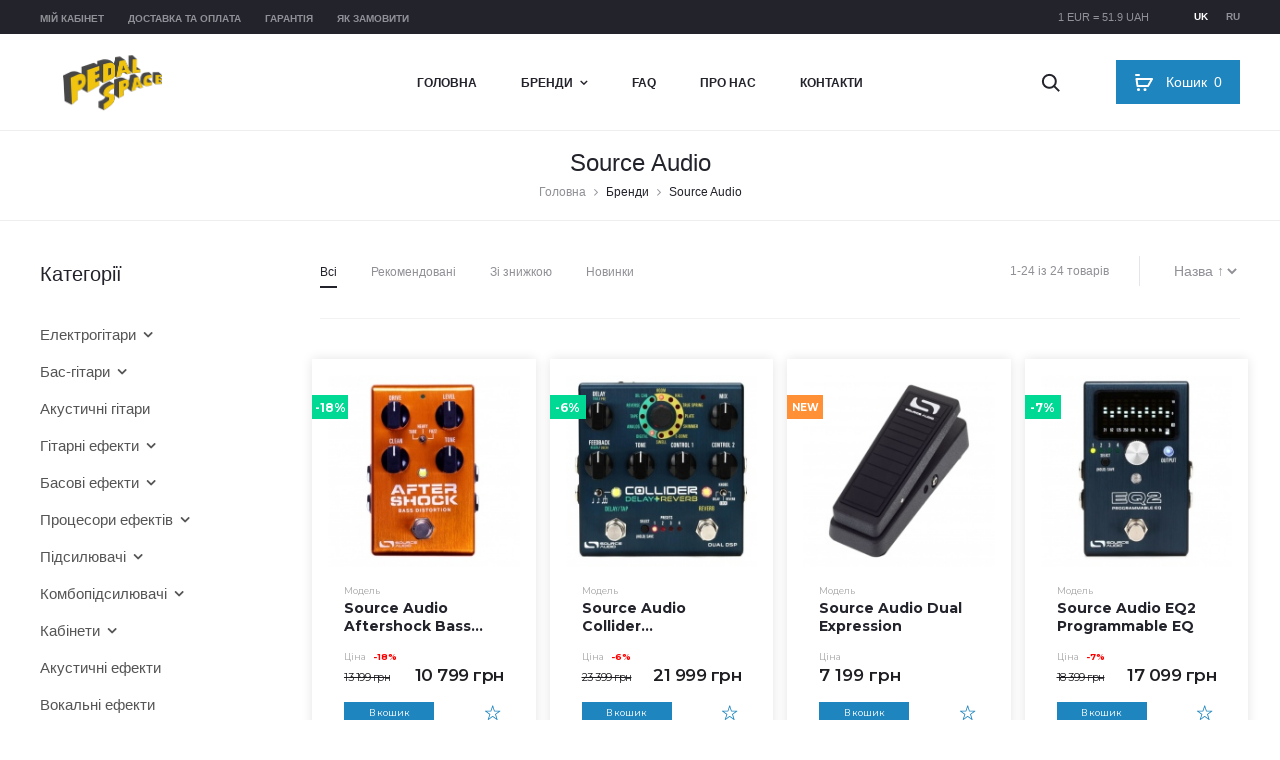

--- FILE ---
content_type: text/html; charset=utf-8
request_url: https://pedalspace.com.ua/source-audio/
body_size: 19366
content:
<!DOCTYPE html>
<html lang="uk" prefix="og: http://ogp.me/ns#">
<head>
<!-- Global site tag (gtag.js) - Google Analytics -->
<script async src="https://www.googletagmanager.com/gtag/js?id=UA-119900511-1"></script>
<script>
  window.dataLayer = window.dataLayer || [];
  function gtag(){dataLayer.push(arguments);}
  gtag('js', new Date());

  gtag('config', 'UA-119900511-1');
</script>
<script type="text/javascript">
    WebFontConfig = {
        google: {
            families: ['Montserrat:400,600,700:cyrillic-ext']
        }
    };
    (function(d) {
        var wf = d.createElement('script'), s = d.scripts[0];
        wf.src = 'https://ajax.googleapis.com/ajax/libs/webfont/1.6.26/webfont.js';
        wf.async = true;
        s.parentNode.insertBefore(wf, s);
    })(document);
</script>

<script>
    // Temporarily, until homepage slider which should be hidden on devices is removed
    document.addEventListener('DOMContentLoaded', function () {
        var hasClass = function(element, className) {
            return new RegExp('(\\s|^)' + className + '(\\s|$)').test(element.className);
        };
        if (hasClass(document.body, 'home') && window.innerWidth <= 991) {
            var removeClass = function(element, remove) {
                var newClassName = '';
                var i;
                var classes = element.className.replace(/\s{2,}/g, ' ').split(' ');
                for(i = 0; i < classes.length; i++) {
                    if(classes[i] !== remove) {
                        newClassName += classes[i] + ' ';
                    }
                }
                element.className = newClassName.trim();
            };
            removeClass(document.body, 'header-transparent');
            removeClass(document.body, 'header-text-light');
        }
    });
</script>

<meta charset="UTF-8">
<meta name="viewport" content="width=device-width, initial-scale=1.0">
<link rel="profile" href="http://gmpg.org/xfn/11">
<title>Бренд Source Audio: купити звукове обладнання в Україні, Києві. Продаж, найкращі ціни | PedalSpace</title>
<base href="https://pedalspace.com.ua/" />
<meta name="description" content="Звукове обладнання від бренда Source Audio – купити в інтернет-магазині PedalSpace. Величезний асортимент педалей та процесорів ефектів, найкращі ціни в Україні, швидка доставка та гарантія." />
<meta property="og:title" content="Бренд Source Audio: купити звукове обладнання в Україні, Києві. Продаж, найкращі ціни | PedalSpace" />
<meta property="og:type" content="website" />
<meta property="og:url" content="https://pedalspace.com.ua/source-audio/" />
<meta property="og:image" content="https://pedalspace.com.ua/image/catalog/logo.png" />
<meta property="og:site_name" content="PedalSpace" />

<link rel="alternate" hreflang="uk" href="https://pedalspace.com.ua/source-audio/" />
<link rel="alternate" hreflang="ru" href="https://pedalspace.com.ua/ru/source-audio/" />

<link rel="stylesheet" href="catalog/view/theme/default/stylesheet/brainyfilter.min.css" type="text/css" media="all" />
<link rel="stylesheet" href="catalog/view/javascript/bootstrap/css/bootstrap.min.css" type="text/css" media="all" />
<link rel="stylesheet" href="catalog/view/javascript/font-awesome/css/font-awesome.min.css" type="text/css" media="all" />
<link rel="stylesheet" href="catalog/view/javascript/ocdev_smart_cart/magnific-popup.css" type="text/css" media="all" />
<link rel="stylesheet" href="catalog/view/theme/pedalspace/stylesheet/ocdev_smart_cart/stylesheet.css" type="text/css" media="all" />
<link rel="stylesheet" href="catalog/view/theme/pedalspace/stylesheet/style.min.v1.3.css" type="text/css" media="all" />

<link rel="canonical" href="https://pedalspace.com.ua/source-audio/" />
<link rel="icon" href="https://pedalspace.com.ua/image/catalog/favicon.png" />

<script src="catalog/view/javascript/jquery/jquery-2.1.1.min.js" type="text/javascript"></script>

<script type="text/javascript">
    var langPrefix = '';
</script>

<script src="catalog/view/javascript/brainyfilter.min.js" type="text/javascript"></script>

<script type="application/ld+json">
{"@context":"http:\/\/schema.org\/","@graph":[{"@type":"Organization","name":"PedalSpace","url":"https:\/\/pedalspace.com.ua\/","logo":"https:\/\/pedalspace.com.ua\/image\/catalog\/logo.png"}]}</script>
</head>

<body class="woocommerce topbar-enabled header-v2 page-header-style-minimal shop-navigation-ajax product-quickview-enable product-manufacturer-info-436 manufacturer archive has-page-header sidebar-single-left">

<!--LiveInternet counter--><script type="text/javascript">
new Image().src = "//counter.yadro.ru/hit?r"+
escape(document.referrer)+((typeof(screen)=="undefined")?"":
";s"+screen.width+"*"+screen.height+"*"+(screen.colorDepth?
screen.colorDepth:screen.pixelDepth))+";u"+escape(document.URL)+
";h"+escape(document.title.substring(0,150))+
";"+Math.random();</script><!--/LiveInternet-->

<div id="page" class="site">
    <div id="topbar" class="topbar">
        <div class="sober-container">
            <div class="row">
                <div class="topbar-menu text-left col-md-6">
                    <div class="menu-topbar-menu-ua-container">
                        <ul id="topbar-menu" class="topbar-menu nav-menu">
                            <li><a href="https://pedalspace.com.ua/my-account/">Мій кабінет</a></li>
                                                        <li><a href="https://pedalspace.com.ua/payment-and-delivery/">Доставка та оплата</a></li>
                                                        <li><a href="https://pedalspace.com.ua/warranty/">Гарантія</a></li>
                                                        <li><a href="https://pedalspace.com.ua/how-to-order/">Як замовити</a></li>
                                                    </ul>
                    </div>
                </div>
                <div class="topbar-right topbar-content text-right col-md-6">
                    <ul class="language-switcher">
                                                <li><a class="current-lang" lang="uk" hreflang="uk" href="https://pedalspace.com.ua/source-audio/">uk</a></li>
                                                <li><a class="" lang="ru" hreflang="ru" href="https://pedalspace.com.ua/ru/source-audio/">ru</a></li>
                                            </ul>
                    <div class="exchange-rate">1 EUR = 51.9 UAH</div>
                </div>
            </div>
        </div>
    </div>

    <header id="masthead" class="site-header headroom" role="banner">
        <div class="sober-container clearfix">
            <div class="row">
                <div class="mobile-nav-toggle col-xs-3 col-sm-3 col-md-3 hidden-lg">
                    <span class="toggle-nav" data-target="mobile-menu"><span class="icon-nav"></span></span>
                </div>

                <div class="site-branding col-xs-6 col-sm-6 col-md-6 col-lg-3">
                    <a href="https://pedalspace.com.ua/" class="logo col-xs-6 col-sm-6 col-md-12 col-lg-12">
                        <img src="https://pedalspace.com.ua/image/catalog/logo.png" alt="PedalSpace" class="logo-dark">
                    </a>
                </div><!-- .site-branding -->

                <nav id="site-navigation" class="main-navigation site-navigation hidden-xs hidden-sm hidden-md col-lg-6">
                    <ul id="menu-primary-menu-ua" class="nav-menu">
                        <li><a href="https://pedalspace.com.ua/">Головна</a></li>
                        <li class="brands_megamenu menu-item-has-children">
                            <a>Бренди</a>
                            <ul class="sub-menu mega-menu-container">
                                
                                <li class="mega-sub-menu col-md-2">
                                    <ul class="sub-menu">
                                        
                                        <li><a href="https://pedalspace.com.ua/65amps/">65Amps</a></li>
                                        
                                        <li><a href="https://pedalspace.com.ua/aalberg-audio/">Aalberg Audio</a></li>
                                        
                                        <li><a href="https://pedalspace.com.ua/abasi-guitars/">Abasi Guitars</a></li>
                                        
                                        <li><a href="https://pedalspace.com.ua/aclam-guitars/">Aclam Guitars</a></li>
                                        
                                        <li><a href="https://pedalspace.com.ua/acus-sound/">Acus Sound</a></li>
                                        
                                        <li><a href="https://pedalspace.com.ua/aer/">AER</a></li>
                                        
                                        <li><a href="https://pedalspace.com.ua/aguilar/">Aguilar</a></li>
                                        
                                        <li><a href="https://pedalspace.com.ua/alexander-pedals/">Alexander Pedals</a></li>
                                        
                                        <li><a href="https://pedalspace.com.ua/allpedal/">AllPedal</a></li>
                                        
                                        <li><a href="https://pedalspace.com.ua/ampeg/">Ampeg</a></li>
                                        
                                        <li><a href="https://pedalspace.com.ua/amptweaker/">Amptweaker</a></li>
                                        
                                        <li><a href="https://pedalspace.com.ua/amt-electronics/">AMT Electronics</a></li>
                                        
                                        <li><a href="https://pedalspace.com.ua/analog-alien/">Analog Alien</a></li>
                                        
                                        <li><a href="https://pedalspace.com.ua/anasounds/">Anasounds</a></li>
                                        
                                        <li><a href="https://pedalspace.com.ua/api-audio/">API Audio</a></li>
                                        
                                        <li><a href="https://pedalspace.com.ua/artec-sound/">Artec Sound</a></li>
                                        
                                        <li><a href="https://pedalspace.com.ua/ashdown-engineering/">Ashdown Engineering</a></li>
                                        
                                        <li><a href="https://pedalspace.com.ua/audio-sprockets/">Audio Sprockets</a></li>
                                        
                                        <li><a href="https://pedalspace.com.ua/bad-cat-amps/">Bad Cat Amps</a></li>
                                        
                                        <li><a href="https://pedalspace.com.ua/bae-audio/">BAE Audio</a></li>
                                        
                                        <li><a href="https://pedalspace.com.ua/bbe-sound/">BBE Sound</a></li>
                                        
                                        <li><a href="https://pedalspace.com.ua/beetronics-fx/">Beetronics FX</a></li>
                                        
                                        <li><a href="https://pedalspace.com.ua/behringer/">Behringer</a></li>
                                        
                                        <li><a href="https://pedalspace.com.ua/benson-amps/">Benson Amps</a></li>
                                        
                                        <li><a href="https://pedalspace.com.ua/big-joe-stomp-box-company/">Big Joe Stomp Box Company</a></li>
                                        
                                        <li><a href="https://pedalspace.com.ua/blackstar-amplification/">Blackstar Amplification</a></li>
                                        
                                        <li><a href="https://pedalspace.com.ua/bluguitar/">BluGuitar</a></li>
                                        
                                        <li><a href="https://pedalspace.com.ua/bogner-amplification/">Bogner Amplification</a></li>
                                        
                                        <li><a href="https://pedalspace.com.ua/boss/">Boss</a></li>
                                        
                                        <li><a href="https://pedalspace.com.ua/british-pedal-company/">British Pedal Company</a></li>
                                        
                                        <li><a href="https://pedalspace.com.ua/brunetti-tube-amplification/">Brunetti Tube Amplification</a></li>
                                        
                                        <li><a href="https://pedalspace.com.ua/budda-amplification/">Budda Amplification</a></li>
                                        
                                        <li><a href="https://pedalspace.com.ua/bugera/">Bugera</a></li>
                                        
                                        <li><a href="https://pedalspace.com.ua/carl-martin-effects-pedals/">Carl Martin Effects Pedals</a></li>
                                        
                                        <li><a href="https://pedalspace.com.ua/caroline-guitar-company/">Caroline Guitar Company</a></li>
                                        
                                        <li><a href="https://pedalspace.com.ua/carvin/">Carvin</a></li>
                                        
                                        <li><a href="https://pedalspace.com.ua/catalinbread/">Catalinbread</a></li>
                                        
                                        <li><a href="https://pedalspace.com.ua/chapman-guitars/">Chapman Guitars</a></li>
                                        
                                        <li><a href="https://pedalspace.com.ua/chase-bliss-audio/">Chase Bliss Audio</a></li>
                                        
                                        <li><a href="https://pedalspace.com.ua/chicago-iron/">Chicago Iron</a></li>
                                        
                                        <li><a href="https://pedalspace.com.ua/cioks/">Cioks</a></li>
                                        
                                        <li><a href="https://pedalspace.com.ua/collision-devices/">Collision Devices</a></li>
                                        
                                        <li><a href="https://pedalspace.com.ua/cornell-custom-amplification/">Cornell Custom Amplification</a></li>
                                        
                                        <li><a href="https://pedalspace.com.ua/cornerstone/">Cornerstone</a></li>
                                        
                                        <li><a href="https://pedalspace.com.ua/cort/">Cort</a></li>
                                        
                                        <li><a href="https://pedalspace.com.ua/crazy-tube-circuits/">Crazy Tube Circuits</a></li>
                                        
                                        <li><a href="https://pedalspace.com.ua/danelectro-guitars/">Danelectro Guitars</a></li>
                                        
                                        <li><a href="https://pedalspace.com.ua/daredevil-pedals/">Daredevil Pedals</a></li>
                                        
                                        <li><a href="https://pedalspace.com.ua/darkglass-electronics/">Darkglass Electronics</a></li>
                                        
                                        <li><a href="https://pedalspace.com.ua/dawner-prince-electronics/">Dawner Prince Electronics</a></li>
                                        
                                        <li><a href="https://pedalspace.com.ua/death-by-audio/">Death By Audio</a></li>
                                        
                                        <li><a href="https://pedalspace.com.ua/demeter/">Demeter</a></li>
                                                                            </ul>
                                </li>
                                
                                <li class="mega-sub-menu col-md-2">
                                    <ul class="sub-menu">
                                        
                                        <li><a href="https://pedalspace.com.ua/diamond-pedals/">Diamond Pedals</a></li>
                                        
                                        <li><a href="https://pedalspace.com.ua/diezel/">Diezel</a></li>
                                        
                                        <li><a href="https://pedalspace.com.ua/digitech-guitar-effects/">DigiTech Guitar Effects</a></li>
                                        
                                        <li><a href="https://pedalspace.com.ua/dingwall/">Dingwall</a></li>
                                        
                                        <li><a href="https://pedalspace.com.ua/dr-scientist/">Dr. Scientist</a></li>
                                        
                                        <li><a href="https://pedalspace.com.ua/dreadbox/">Dreadbox</a></li>
                                        
                                        <li><a href="https://pedalspace.com.ua/drumport-stomptech/">Drumport StompTech</a></li>
                                        
                                        <li><a href="https://pedalspace.com.ua/drybell/">DryBell</a></li>
                                        
                                        <li><a href="https://pedalspace.com.ua/dsm-humboldt-simplifier/">DSM & Humboldt Simplifier</a></li>
                                        
                                        <li><a href="https://pedalspace.com.ua/duesenberg-guitars/">Duesenberg Guitars</a></li>
                                        
                                        <li><a href="https://pedalspace.com.ua/dunlop/">Dunlop</a></li>
                                        
                                        <li><a href="https://pedalspace.com.ua/dv-mark/">DV Mark</a></li>
                                        
                                        <li><a href="https://pedalspace.com.ua/dwarfcraft-devices/">Dwarfcraft Devices</a></li>
                                        
                                        <li><a href="https://pedalspace.com.ua/e-w-s/">E.W.S.</a></li>
                                        
                                        <li><a href="https://pedalspace.com.ua/earthquaker-devices/">EarthQuaker Devices</a></li>
                                        
                                        <li><a href="https://pedalspace.com.ua/ebs/">EBS</a></li>
                                        
                                        <li><a href="https://pedalspace.com.ua/echo-fix/">Echo Fix</a></li>
                                        
                                        <li><a href="https://pedalspace.com.ua/eden-amps/">Eden Amps</a></li>
                                        
                                        <li><a href="https://pedalspace.com.ua/egnater-amplification/">Egnater Amplification</a></li>
                                        
                                        <li><a href="https://pedalspace.com.ua/eich-amps/">Eich Amps</a></li>
                                        
                                        <li><a href="https://pedalspace.com.ua/electro-harmonix/">Electro-Harmonix</a></li>
                                        
                                        <li><a href="https://pedalspace.com.ua/elektron/">Elektron</a></li>
                                        
                                        <li><a href="https://pedalspace.com.ua/elfring-amps/">Elfring Amps</a></li>
                                        
                                        <li><a href="https://pedalspace.com.ua/elite-acoustics/">Elite Acoustics</a></li>
                                        
                                        <li><a href="https://pedalspace.com.ua/emerson-custom/">Emerson Custom</a></li>
                                        
                                        <li><a href="https://pedalspace.com.ua/emma-electronics/">EMMA Electronics</a></li>
                                        
                                        <li><a href="https://pedalspace.com.ua/empress-effects/">Empress Effects</a></li>
                                        
                                        <li><a href="https://pedalspace.com.ua/endorphin-es/">Endorphin.es</a></li>
                                        
                                        <li><a href="https://pedalspace.com.ua/engl/">Engl</a></li>
                                        
                                        <li><a href="https://pedalspace.com.ua/ernie-ball/">Ernie Ball</a></li>
                                        
                                        <li><a href="https://pedalspace.com.ua/esp/">ESP</a></li>
                                        
                                        <li><a href="https://pedalspace.com.ua/eventide/">Eventide</a></li>
                                        
                                        <li><a href="https://pedalspace.com.ua/evh-gear/">EVH Gear</a></li>
                                        
                                        <li><a href="https://pedalspace.com.ua/fairfield-circuitry/">Fairfield Circuitry</a></li>
                                        
                                        <li><a href="https://pedalspace.com.ua/fame/">Fame</a></li>
                                        
                                        <li><a href="https://pedalspace.com.ua/fender/">Fender</a></li>
                                        
                                        <li><a href="https://pedalspace.com.ua/fishman/">Fishman</a></li>
                                        
                                        <li><a href="https://pedalspace.com.ua/flamma-innovation/">Flamma Innovation</a></li>
                                        
                                        <li><a href="https://pedalspace.com.ua/fomofx/">FOMOfx</a></li>
                                        
                                        <li><a href="https://pedalspace.com.ua/fortin-amplification/">Fortin Amplification</a></li>
                                        
                                        <li><a href="https://pedalspace.com.ua/foxgear-pedals/">FoxGear Pedals</a></li>
                                        
                                        <li><a href="https://pedalspace.com.ua/foxpedal/">Foxpedal</a></li>
                                        
                                        <li><a href="https://pedalspace.com.ua/foxrox-electronics/">Foxrox Electronics</a></li>
                                        
                                        <li><a href="https://pedalspace.com.ua/framus-amps/">Framus Amps</a></li>
                                        
                                        <li><a href="https://pedalspace.com.ua/frantone-electronics/">Frantone Electronics</a></li>
                                        
                                        <li><a href="https://pedalspace.com.ua/fredric-effects/">Fredric Effects</a></li>
                                        
                                        <li><a href="https://pedalspace.com.ua/friedman-amplification/">Friedman Amplification</a></li>
                                        
                                        <li><a href="https://pedalspace.com.ua/fulltone/">Fulltone</a></li>
                                        
                                        <li><a href="https://pedalspace.com.ua/g-lab/">G-Lab</a></li>
                                        
                                        <li><a href="https://pedalspace.com.ua/gallien-krueger/">Gallien-Krueger</a></li>
                                        
                                        <li><a href="https://pedalspace.com.ua/gamechanger-audio/">Gamechanger Audio</a></li>
                                        
                                        <li><a href="https://pedalspace.com.ua/genzler-amplification/">Genzler Amplification</a></li>
                                                                            </ul>
                                </li>
                                
                                <li class="mega-sub-menu col-md-2">
                                    <ul class="sub-menu">
                                        
                                        <li><a href="https://pedalspace.com.ua/gerhat-pedals/">Gerhat Pedals</a></li>
                                        
                                        <li><a href="https://pedalspace.com.ua/gfi-system/">GFI System</a></li>
                                        
                                        <li><a href="https://pedalspace.com.ua/glockenklang/">Glockenklang</a></li>
                                        
                                        <li><a href="https://pedalspace.com.ua/gr-bass/">GR Bass</a></li>
                                        
                                        <li><a href="https://pedalspace.com.ua/grace-design/">Grace Design</a></li>
                                        
                                        <li><a href="https://pedalspace.com.ua/greenhouse-effects/">Greenhouse Effects</a></li>
                                        
                                        <li><a href="https://pedalspace.com.ua/greer-amps/">Greer Amps</a></li>
                                        
                                        <li><a href="https://pedalspace.com.ua/grobert-effects/">Grobert Effects</a></li>
                                        
                                        <li><a href="https://pedalspace.com.ua/ground-fx/">Ground FX</a></li>
                                        
                                        <li><a href="https://pedalspace.com.ua/gurus-amps/">Gurus Amps</a></li>
                                        
                                        <li><a href="https://pedalspace.com.ua/gus-g/">Gus G</a></li>
                                        
                                        <li><a href="https://pedalspace.com.ua/hamstead-soundworks/">Hamstead Soundworks</a></li>
                                        
                                        <li><a href="https://pedalspace.com.ua/harley-benton/">Harley Benton</a></li>
                                        
                                        <li><a href="https://pedalspace.com.ua/hartke/">Hartke</a></li>
                                        
                                        <li><a href="https://pedalspace.com.ua/headrush/">HeadRush</a></li>
                                        
                                        <li><a href="https://pedalspace.com.ua/heet-sound-products/">Heet Sound Products</a></li>
                                        
                                        <li><a href="https://pedalspace.com.ua/hesu-amps/">HESU Amps</a></li>
                                        
                                        <li><a href="https://pedalspace.com.ua/honey-bee-amps/">Honey Bee Amps</a></li>
                                        
                                        <li><a href="https://pedalspace.com.ua/horizon-devices/">Horizon Devices</a></li>
                                        
                                        <li><a href="https://pedalspace.com.ua/hotone-audio/">Hotone Audio</a></li>
                                        
                                        <li><a href="https://pedalspace.com.ua/hudson-electronics/">Hudson Electronics</a></li>
                                        
                                        <li><a href="https://pedalspace.com.ua/hughes-kettner/">Hughes & Kettner</a></li>
                                        
                                        <li><a href="https://pedalspace.com.ua/ibanez/">Ibanez</a></li>
                                        
                                        <li><a href="https://pedalspace.com.ua/ik-multimedia/">IK Multimedia</a></li>
                                        
                                        <li><a href="https://pedalspace.com.ua/isp-technologies/">ISP Technologies</a></li>
                                        
                                        <li><a href="https://pedalspace.com.ua/j-rockett-audio-designs/">J. Rockett Audio Designs</a></li>
                                        
                                        <li><a href="https://pedalspace.com.ua/jackson-audio/">Jackson Audio</a></li>
                                        
                                        <li><a href="https://pedalspace.com.ua/jackson-guitars/">Jackson Guitars</a></li>
                                        
                                        <li><a href="https://pedalspace.com.ua/jam-pedals/">JAM Pedals</a></li>
                                        
                                        <li><a href="https://pedalspace.com.ua/jhs-pedals/">JHS Pedals</a></li>
                                        
                                        <li><a href="https://pedalspace.com.ua/joyo/">Joyo</a></li>
                                        
                                        <li><a href="https://pedalspace.com.ua/jptr-fx/">JPTR FX</a></li>
                                        
                                        <li><a href="https://pedalspace.com.ua/kasleder-fx/">Kasleder FX</a></li>
                                        
                                        <li><a href="https://pedalspace.com.ua/keeler-designs/">Keeler Designs</a></li>
                                        
                                        <li><a href="https://pedalspace.com.ua/keeley-electronics/">Keeley Electronics</a></li>
                                        
                                        <li><a href="https://pedalspace.com.ua/kemper-amps/">Kemper Amps</a></li>
                                        
                                        <li><a href="https://pedalspace.com.ua/kernom/">Kernom</a></li>
                                        
                                        <li><a href="https://pedalspace.com.ua/khdk-electronics/">KHDK Electronics</a></li>
                                        
                                        <li><a href="https://pedalspace.com.ua/klirrton-manufaktur/">KlirrTon ManufaktuR</a></li>
                                        
                                        <li><a href="https://pedalspace.com.ua/klon/">Klon</a></li>
                                        
                                        <li><a href="https://pedalspace.com.ua/kma-machines/">KMA Machines</a></li>
                                        
                                        <li><a href="https://pedalspace.com.ua/koch-guitar-electronics/">Koch Guitar Electronics</a></li>
                                        
                                        <li><a href="https://pedalspace.com.ua/komet-amplification/">Komet Amplification</a></li>
                                        
                                        <li><a href="https://pedalspace.com.ua/korg/">Korg</a></li>
                                        
                                        <li><a href="https://pedalspace.com.ua/kyro-audio/">KYRO Audio</a></li>
                                        
                                        <li><a href="https://pedalspace.com.ua/l-r-baggs/">L.R. Baggs</a></li>
                                        
                                        <li><a href="https://pedalspace.com.ua/laney-amplification/">Laney Amplification</a></li>
                                        
                                        <li><a href="https://pedalspace.com.ua/lastgasp-art-laboratories/">Lastgasp Art Laboratories</a></li>
                                        
                                        <li><a href="https://pedalspace.com.ua/lehle/">Lehle</a></li>
                                        
                                        <li><a href="https://pedalspace.com.ua/lexicon-pro/">Lexicon Pro</a></li>
                                        
                                        <li><a href="https://pedalspace.com.ua/line-6/">Line 6</a></li>
                                        
                                        <li><a href="https://pedalspace.com.ua/lone-wolf-audio/">Lone Wolf Audio</a></li>
                                                                            </ul>
                                </li>
                                
                                <li class="mega-sub-menu col-md-2">
                                    <ul class="sub-menu">
                                        
                                        <li><a href="https://pedalspace.com.ua/lounsberry-pedals/">Lounsberry Pedals</a></li>
                                        
                                        <li><a href="https://pedalspace.com.ua/lovepedal/">Lovepedal</a></li>
                                        
                                        <li><a href="https://pedalspace.com.ua/lunastone/">LunaStone</a></li>
                                        
                                        <li><a href="https://pedalspace.com.ua/mad-professor/">Mad Professor</a></li>
                                        
                                        <li><a href="https://pedalspace.com.ua/maestro/">Maestro</a></li>
                                        
                                        <li><a href="https://pedalspace.com.ua/magnatone-amplifiers/">Magnatone Amplifiers</a></li>
                                        
                                        <li><a href="https://pedalspace.com.ua/magnetic-effects/">Magnetic Effects</a></li>
                                        
                                        <li><a href="https://pedalspace.com.ua/malekko-heavy-industry/">Malekko Heavy Industry</a></li>
                                        
                                        <li><a href="https://pedalspace.com.ua/marcus-miller/">Marcus Miller</a></li>
                                        
                                        <li><a href="https://pedalspace.com.ua/markbass/">Markbass</a></li>
                                        
                                        <li><a href="https://pedalspace.com.ua/marleaux/">Marleaux</a></li>
                                        
                                        <li><a href="https://pedalspace.com.ua/marshall/">Marshall</a></li>
                                        
                                        <li><a href="https://pedalspace.com.ua/massive-unity/">Massive Unity</a></li>
                                        
                                        <li><a href="https://pedalspace.com.ua/matthews-effects/">Matthews Effects</a></li>
                                        
                                        <li><a href="https://pedalspace.com.ua/maxon/">Maxon</a></li>
                                        
                                        <li><a href="https://pedalspace.com.ua/meinl-percussion/">Meinl Percussion</a></li>
                                        
                                        <li><a href="https://pedalspace.com.ua/meris/">Meris</a></li>
                                        
                                        <li><a href="https://pedalspace.com.ua/mesa-boogie/">Mesa Boogie</a></li>
                                        
                                        <li><a href="https://pedalspace.com.ua/mi-audio/">MI Audio</a></li>
                                        
                                        <li><a href="https://pedalspace.com.ua/mission-engineering/">Mission Engineering</a></li>
                                        
                                        <li><a href="https://pedalspace.com.ua/mod-devices/">MOD Devices</a></li>
                                        
                                        <li><a href="https://pedalspace.com.ua/moen-fx/">Moen FX</a></li>
                                        
                                        <li><a href="https://pedalspace.com.ua/mojo-hand-fx/">Mojo Hand FX</a></li>
                                        
                                        <li><a href="https://pedalspace.com.ua/mooer-audio/">Mooer Audio</a></li>
                                        
                                        <li><a href="https://pedalspace.com.ua/moog/">Moog</a></li>
                                        
                                        <li><a href="https://pedalspace.com.ua/morgan-amplification/">Morgan Amplification</a></li>
                                        
                                        <li><a href="https://pedalspace.com.ua/morley/">Morley</a></li>
                                        
                                        <li><a href="https://pedalspace.com.ua/morpheus/">Morpheus</a></li>
                                        
                                        <li><a href="https://pedalspace.com.ua/mr-black-pedals/">Mr. Black Pedals</a></li>
                                        
                                        <li><a href="https://pedalspace.com.ua/musician-sound-design/">Musician Sound Design</a></li>
                                        
                                        <li><a href="https://pedalspace.com.ua/musicom-lab/">Musicom Lab</a></li>
                                        
                                        <li><a href="https://pedalspace.com.ua/mxr/">MXR</a></li>
                                        
                                        <li><a href="https://pedalspace.com.ua/mythos-pedals/">Mythos Pedals</a></li>
                                        
                                        <li><a href="https://pedalspace.com.ua/neo-instruments/">Neo Instruments</a></li>
                                        
                                        <li><a href="https://pedalspace.com.ua/neunaber-audio/">Neunaber Audio</a></li>
                                        
                                        <li><a href="https://pedalspace.com.ua/neural-dsp/">Neural DSP</a></li>
                                        
                                        <li><a href="https://pedalspace.com.ua/noise-engineering/">Noise Engineering</a></li>
                                        
                                        <li><a href="https://pedalspace.com.ua/nordvang-custom/">Nordvang Custom</a></li>
                                        
                                        <li><a href="https://pedalspace.com.ua/nux/">NUX</a></li>
                                        
                                        <li><a href="https://pedalspace.com.ua/oddfellow-fx/">Oddfellow FX</a></li>
                                        
                                        <li><a href="https://pedalspace.com.ua/okko-fx/">OKKO FX</a></li>
                                        
                                        <li><a href="https://pedalspace.com.ua/old-blood-noise-endeavors/">Old Blood Noise Endeavors</a></li>
                                        
                                        <li><a href="https://pedalspace.com.ua/one-control/">One Control</a></li>
                                        
                                        <li><a href="https://pedalspace.com.ua/opfxs/">OPFXS</a></li>
                                        
                                        <li><a href="https://pedalspace.com.ua/orange-amps/">Orange Amps</a></li>
                                        
                                        <li><a href="https://pedalspace.com.ua/origin-effects/">Origin Effects</a></li>
                                        
                                        <li><a href="https://pedalspace.com.ua/orion-effekte/">Orion Effekte</a></li>
                                        
                                        <li><a href="https://pedalspace.com.ua/ortega-guitars/">Ortega Guitars</a></li>
                                        
                                        <li><a href="https://pedalspace.com.ua/palmer-musical-instruments/">Palmer Musical Instruments</a></li>
                                        
                                        <li><a href="https://pedalspace.com.ua/panda-audio/">Panda Audio</a></li>
                                        
                                        <li><a href="https://pedalspace.com.ua/peavey-electronics/">Peavey Electronics</a></li>
                                        
                                        <li><a href="https://pedalspace.com.ua/peterson/">Peterson</a></li>
                                                                            </ul>
                                </li>
                                
                                <li class="mega-sub-menu col-md-2">
                                    <ul class="sub-menu">
                                        
                                        <li><a href="https://pedalspace.com.ua/pettyjohn-electronics/">Pettyjohn Electronics</a></li>
                                        
                                        <li><a href="https://pedalspace.com.ua/phil-jones-bass/">Phil Jones Bass</a></li>
                                        
                                        <li><a href="https://pedalspace.com.ua/pigtronix/">Pigtronix</a></li>
                                        
                                        <li><a href="https://pedalspace.com.ua/poly-effects/">Poly Effects</a></li>
                                        
                                        <li><a href="https://pedalspace.com.ua/polyend/">Polyend</a></li>
                                        
                                        <li><a href="https://pedalspace.com.ua/positive-grid/">Positive Grid</a></li>
                                        
                                        <li><a href="https://pedalspace.com.ua/pro-tone-pedals/">Pro Tone Pedals</a></li>
                                        
                                        <li><a href="https://pedalspace.com.ua/proco-sound/">ProCo Sound</a></li>
                                        
                                        <li><a href="https://pedalspace.com.ua/providence/">Providence</a></li>
                                        
                                        <li><a href="https://pedalspace.com.ua/prs-guitars/">PRS Guitars</a></li>
                                        
                                        <li><a href="https://pedalspace.com.ua/pur-cajon/">PUR Cajon</a></li>
                                        
                                        <li><a href="https://pedalspace.com.ua/pushking-pedals/">Pushking Pedals</a></li>
                                        
                                        <li><a href="https://pedalspace.com.ua/quilter/">Quilter</a></li>
                                        
                                        <li><a href="https://pedalspace.com.ua/rabbit-hole-fx/">Rabbit Hole FX</a></li>
                                        
                                        <li><a href="https://pedalspace.com.ua/radial-engineering/">Radial Engineering</a></li>
                                        
                                        <li><a href="https://pedalspace.com.ua/rainger-fx/">Rainger FX</a></li>
                                        
                                        <li><a href="https://pedalspace.com.ua/ramble-fx/">Ramble FX</a></li>
                                        
                                        <li><a href="https://pedalspace.com.ua/randale-pedale/">Randale Pedale</a></li>
                                        
                                        <li><a href="https://pedalspace.com.ua/real-mccoy-custom/">Real McCoy Custom</a></li>
                                        
                                        <li><a href="https://pedalspace.com.ua/recording-king/">Recording King</a></li>
                                        
                                        <li><a href="https://pedalspace.com.ua/red-panda/">Red Panda</a></li>
                                        
                                        <li><a href="https://pedalspace.com.ua/red-sun-fx/">Red Sun FX</a></li>
                                        
                                        <li><a href="https://pedalspace.com.ua/red-witch-pedals/">Red Witch Pedals</a></li>
                                        
                                        <li><a href="https://pedalspace.com.ua/retro-mechanical-labs/">Retro Mechanical Labs</a></li>
                                        
                                        <li><a href="https://pedalspace.com.ua/revv-amplification-inc/">Revv Amplification Inc</a></li>
                                        
                                        <li><a href="https://pedalspace.com.ua/rivera-amplification/">Rivera Amplification</a></li>
                                        
                                        <li><a href="https://pedalspace.com.ua/rockboard/">Rockboard</a></li>
                                        
                                        <li><a href="https://pedalspace.com.ua/rocktron/">Rocktron</a></li>
                                        
                                        <li><a href="https://pedalspace.com.ua/rodenberg-amplification/">Rodenberg Amplification</a></li>
                                        
                                        <li><a href="https://pedalspace.com.ua/roger-mayer/">Roger Mayer</a></li>
                                        
                                        <li><a href="https://pedalspace.com.ua/roland/">Roland</a></li>
                                        
                                        <li><a href="https://pedalspace.com.ua/root/">Root</a></li>
                                        
                                        <li><a href="https://pedalspace.com.ua/sadowsky-guitars/">Sadowsky Guitars</a></li>
                                        
                                        <li><a href="https://pedalspace.com.ua/schertler/">Schertler</a></li>
                                        
                                        <li><a href="https://pedalspace.com.ua/seymour-duncan/">Seymour Duncan</a></li>
                                        
                                        <li><a href="https://pedalspace.com.ua/sheeran-loopers/">Sheeran Loopers</a></li>
                                        
                                        <li><a href="https://pedalspace.com.ua/signal-cheyne/">Signal Cheyne</a></li>
                                        
                                        <li><a href="https://pedalspace.com.ua/singular-sound/">Singular Sound</a></li>
                                        
                                        <li><a href="https://pedalspace.com.ua/sinvertek/">Sinvertek</a></li>
                                        
                                        <li><a href="https://pedalspace.com.ua/snake-oil-fine-instruments/">Snake Oil Fine Instruments</a></li>
                                        
                                        <li><a href="https://pedalspace.com.ua/snazzy-fx/">Snazzy FX</a></li>
                                        
                                        <li><a href="https://pedalspace.com.ua/solar-guitars/">Solar Guitars</a></li>
                                        
                                        <li><a href="https://pedalspace.com.ua/index.php?route=product/manufacturer/info&amp;manufacturer_id=616">Solar Guitars</a></li>
                                        
                                        <li><a href="https://pedalspace.com.ua/soldano/">Soldano</a></li>
                                        
                                        <li><a href="https://pedalspace.com.ua/solidgoldfx/">SolidGoldFX</a></li>
                                        
                                        <li><a href="https://pedalspace.com.ua/solodallas/">SoloDallas</a></li>
                                        
                                        <li><a href="https://pedalspace.com.ua/soma-laboratory/">SOMA Laboratory</a></li>
                                        
                                        <li><a href="https://pedalspace.com.ua/sonic-research/">Sonic Research</a></li>
                                        
                                        <li><a href="https://pedalspace.com.ua/sonicsmith/">Sonicsmith</a></li>
                                        
                                        <li><a href="https://pedalspace.com.ua/sonuus/">Sonuus</a></li>
                                        
                                        <li class="current-menu-item"><a href="https://pedalspace.com.ua/source-audio/">Source Audio</a></li>
                                        
                                        <li><a href="https://pedalspace.com.ua/spaceman-effects/">Spaceman Effects</a></li>
                                                                            </ul>
                                </li>
                                
                                <li class="mega-sub-menu col-md-2">
                                    <ul class="sub-menu">
                                        
                                        <li><a href="https://pedalspace.com.ua/squier/">Squier</a></li>
                                        
                                        <li><a href="https://pedalspace.com.ua/stagg/">Stagg</a></li>
                                        
                                        <li><a href="https://pedalspace.com.ua/stone-deaf/">Stone Deaf</a></li>
                                        
                                        <li><a href="https://pedalspace.com.ua/strymon/">Strymon</a></li>
                                        
                                        <li><a href="https://pedalspace.com.ua/subdecay/">Subdecay</a></li>
                                        
                                        <li><a href="https://pedalspace.com.ua/suhr-guitars/">Suhr Guitars</a></li>
                                        
                                        <li><a href="https://pedalspace.com.ua/supro-pedals/">Supro Pedals</a></li>
                                        
                                        <li><a href="https://pedalspace.com.ua/surfy-industries/">Surfy Industries</a></li>
                                        
                                        <li><a href="https://pedalspace.com.ua/synergy-amps/">Synergy Amps</a></li>
                                        
                                        <li><a href="https://pedalspace.com.ua/t-rex-effects/">T-Rex Effects</a></li>
                                        
                                        <li><a href="https://pedalspace.com.ua/takamine/">Takamine</a></li>
                                        
                                        <li><a href="https://pedalspace.com.ua/taurus-pedals/">Taurus Pedals</a></li>
                                        
                                        <li><a href="https://pedalspace.com.ua/tc-electronic/">TC Electronic</a></li>
                                        
                                        <li><a href="https://pedalspace.com.ua/tc-helicon/">TC-Helicon</a></li>
                                        
                                        <li><a href="https://pedalspace.com.ua/tech-21/">Tech 21</a></li>
                                        
                                        <li><a href="https://pedalspace.com.ua/teisco/">Teisco</a></li>
                                        
                                        <li><a href="https://pedalspace.com.ua/thermion/">Thermion</a></li>
                                        
                                        <li><a href="https://pedalspace.com.ua/thorndal/">Thorndal</a></li>
                                        
                                        <li><a href="https://pedalspace.com.ua/thorpyfx/">ThorpyFX</a></li>
                                        
                                        <li><a href="https://pedalspace.com.ua/tone-king/">Tone King</a></li>
                                        
                                        <li><a href="https://pedalspace.com.ua/tonewoodamp/">ToneWoodAmp</a></li>
                                        
                                        <li><a href="https://pedalspace.com.ua/trace-elliot/">Trace Elliot</a></li>
                                        
                                        <li><a href="https://pedalspace.com.ua/trickfish-amplification/">Trickfish Amplification</a></li>
                                        
                                        <li><a href="https://pedalspace.com.ua/truetone/">Truetone</a></li>
                                        
                                        <li><a href="https://pedalspace.com.ua/tsakalis-audio-works/">Tsakalis Audio Works</a></li>
                                        
                                        <li><a href="https://pedalspace.com.ua/two-notes-audio-engineering/">Two Notes Audio Engineering</a></li>
                                        
                                        <li><a href="https://pedalspace.com.ua/universal-audio/">Universal Audio</a></li>
                                        
                                        <li><a href="https://pedalspace.com.ua/vahlbruch-fx/">Vahlbruch FX</a></li>
                                        
                                        <li><a href="https://pedalspace.com.ua/valeton/">Valeton</a></li>
                                        
                                        <li><a href="https://pedalspace.com.ua/vemuram-custom-pedals/">Vemuram Custom Pedals</a></li>
                                        
                                        <li><a href="https://pedalspace.com.ua/vertex-effects/">Vertex Effects</a></li>
                                        
                                        <li><a href="https://pedalspace.com.ua/victory-amps/">Victory Amps</a></li>
                                        
                                        <li><a href="https://pedalspace.com.ua/voodoo-lab/">Voodoo Lab</a></li>
                                        
                                        <li><a href="https://pedalspace.com.ua/vox-amps/">Vox Amps</a></li>
                                        
                                        <li><a href="https://pedalspace.com.ua/vs-audio/">VS Audio</a></li>
                                        
                                        <li><a href="https://pedalspace.com.ua/walrus-audio/">Walrus Audio</a></li>
                                        
                                        <li><a href="https://pedalspace.com.ua/wampler-pedals/">Wampler Pedals</a></li>
                                        
                                        <li><a href="https://pedalspace.com.ua/warm-audio/">Warm Audio</a></li>
                                        
                                        <li><a href="https://pedalspace.com.ua/warwick/">Warwick</a></li>
                                        
                                        <li><a href="https://pedalspace.com.ua/way-huge-electronics/">Way Huge Electronics</a></li>
                                        
                                        <li><a href="https://pedalspace.com.ua/weehbo-guitar-products/">Weehbo Guitar Products</a></li>
                                        
                                        <li><a href="https://pedalspace.com.ua/wmd/">WMD</a></li>
                                        
                                        <li><a href="https://pedalspace.com.ua/wren-and-cuff/">Wren and Cuff</a></li>
                                        
                                        <li><a href="https://pedalspace.com.ua/xotic-effects/">Xotic Effects</a></li>
                                        
                                        <li><a href="https://pedalspace.com.ua/xsonic-audio/">XSonic Audio</a></li>
                                        
                                        <li><a href="https://pedalspace.com.ua/yamaha/">Yamaha</a></li>
                                        
                                        <li><a href="https://pedalspace.com.ua/yankee/">Yankee</a></li>
                                        
                                        <li><a href="https://pedalspace.com.ua/zoom/">Zoom</a></li>
                                        
                                        <li><a href="https://pedalspace.com.ua/zt-amplifiers/">ZT Amplifiers</a></li>
                                        
                                        <li><a href="https://pedalspace.com.ua/zvex-effects/">ZVEX Effects</a></li>
                                                                            </ul>
                                </li>
                                
                            </ul>
                        </li>
                                                <li><a href="https://pedalspace.com.ua/faq/">FAQ</a></li>
                                                <li><a href="https://pedalspace.com.ua/about-us/">Про нас</a></li>
                                                <li><a href="https://pedalspace.com.ua/contact-us/">Контакти</a></li>
                    </ul>
                </nav><!-- #site-navigation -->

                <div class="header-icon col-xs-3 col-sm-3 col-md-3 col-lg-3">
                    <ul class="hidden-xs hidden-sm hidden-md">
                        <li class="menu-item menu-item-search">
                            <a href="#" data-toggle="modal" data-target="search-modal">
                                <svg viewBox="0 0 20 20"><use xlink:href="#search"></use></svg>
                            </a>
                        </li>
                        <li class="menu-item menu-item-cart">
                            <a href="https://pedalspace.com.ua/cart/" class="cart-contents">
                                <svg viewBox="0 0 20 20"><use xlink:href="#basket-addtocart"></use></svg>
                                <span class="cart_text">Кошик <span class="count cart-counter">0</span></span>
                            </a>
                        </li>
                    </ul>
                    <div class="mobile-icons hidden-lg">
                        <a href="#" data-toggle="modal" data-target="search-modal" class="menu-item-mobile-search">
                            <svg viewBox="0 0 20 20"><use xlink:href="#mobile-search"></use></svg>
                        </a>
                        <a href="https://pedalspace.com.ua/cart/" class="cart-contents menu-item-mobile-cart">
                            <svg viewBox="0 0 20 20"><use xlink:href="#basket-addtocart"></use></svg>
                        </a>
                    </div>
                </div><!-- .header-icon -->
            </div>
        </div>
    </header><!-- #masthead -->

    <div class="page-header">
        <div class="sober-container clearfix">
            <h1 class="page-title"> Source Audio</h1>
            <nav class="breadcrumb">
                <span><a href="https://pedalspace.com.ua/">Головна</a></span><i class="fa fa-angle-right"></i><span>Бренди</span><i class="fa fa-angle-right"></i><span>Source Audio</span>            </nav>
        </div>
    </div>

    <div id="content" class="site-content">
        <div class="sober-container">
            <div class="row">

                <div id="primary" class="content-area col-md-8 col-sm-12 col-xs-12" role="main">

                    <div class="shop-toolbar">
                        <div class="row">
                            <div class="col-md-6 col-lg-5 nav-filter">
                                <ul class="products-filter clearfix">
                                    <li data-filter="*" class="line-hover active">Всі</li>
                                    <li data-filter=".featured" class="line-hover">Рекомендовані</li>
                                    <li data-filter=".sale" class="line-hover">Зі знижкою</li>
                                    <li data-filter=".new" class="line-hover">Новинки</li>
                                </ul>
                            </div>
                            <div class="col-md-6 col-lg-7 controls">
                                <ul class="toolbar-control">
                                    <li class="data totals">
                                        <p class="woocommerce-result-count">1-24 із 24 товарів</p>
                                    </li>
                                    <li class="data catalog_ordering" title="Сортувати товари">
                                        <div class="show-filter-btn"><svg viewBox="0 0 20 20"><use xlink:href="#filter"></use></svg></div>
                                        <select name="orderby" class="orderby" onchange="location = this.value;">
                                        
                                            <option value="https://pedalspace.com.ua/source-audio/?sort=pd.name&amp;order=ASC" selected="selected">Назва &#8593;</option>
                                            
                                            <option value="https://pedalspace.com.ua/source-audio/?sort=pd.name&amp;order=DESC">Назва &#8595;</option>
                                        
                                            <option value="https://pedalspace.com.ua/source-audio/?sort=p.price&amp;order=ASC">Ціна &#8593;</option>
                                        
                                            <option value="https://pedalspace.com.ua/source-audio/?sort=p.price&amp;order=DESC">Ціна &#8595;</option>
                                        
                                        </select>
                                    </li>
                                </ul>
                            </div>
                        </div>
                    </div>

                    
                    <ul class="products columns-4 clearfix">
                                            
                        <li id="product-2253" class="product col-md-4 col-sm-4 col-xs-6 col-lg-3 sale" data-product-id="2253">
                            <div class="product_container ">
                                <div class="product-header">
                                    <a href="https://pedalspace.com.ua/bass-effects/overdrive-pedals-2/source-audio-aftershock-bass-distortion/">
                                        <img src="https://pedalspace.com.ua/image/cache/catalog/products/source-audio-aftershock-bass-distortion-207x207.jpg" alt="Source Audio Aftershock Bass Distortion" />
                                        <div class="ribbons"><div class="onsale ribbon">-18%</div></div>
                                    </a>
                                </div>
                                <div class="product-info">
                                    <div class="product-info-label">Модель</div>
                                    <h3><a href="https://pedalspace.com.ua/bass-effects/overdrive-pedals-2/source-audio-aftershock-bass-distortion/" title="Source Audio Aftershock Bass Distortion">Source Audio Aftershock Bass Distortion</a></h3>
                                    <div class="product-info-label">Ціна <span class="sale-percentage">-18%</span></div>
                                    <div class="price">
                                        <div class="price_uah">
                                                                                        <div class="old-price">13 199 грн</div>
                                            <div class="sale-price">10 799 грн</div>
                                                                                    </div>
                                    </div>
                                                                        <button type="button" onclick="getOCwizardModal_smca('2253','add');" class="button add_to_cart_button ajax_add_to_cart">В кошик</button>
                                                                        <a class="add-to-wishlist" title="В обране" onclick="wishlist.add(this, '2253');">
                                        <svg viewBox="0 0 20 20"><use xlink:href="#wishlist"></use></svg>
                                    </a>
                                </div>
                            </div>
                        </li>
                    
                        <li id="product-2254" class="product col-md-4 col-sm-4 col-xs-6 col-lg-3 sale" data-product-id="2254">
                            <div class="product_container ">
                                <div class="product-header">
                                    <a href="https://pedalspace.com.ua/guitar-effects/delay-pedals/source-audio-collider-delay-reverb/">
                                        <img src="https://pedalspace.com.ua/image/cache/catalog/products/source-audio-collider-delay-reverb-207x207.jpg" alt="Source Audio Collider Delay/Reverb" />
                                        <div class="ribbons"><div class="onsale ribbon">-6%</div></div>
                                    </a>
                                </div>
                                <div class="product-info">
                                    <div class="product-info-label">Модель</div>
                                    <h3><a href="https://pedalspace.com.ua/guitar-effects/delay-pedals/source-audio-collider-delay-reverb/" title="Source Audio Collider Delay/Reverb">Source Audio Collider Delay/Reverb</a></h3>
                                    <div class="product-info-label">Ціна <span class="sale-percentage">-6%</span></div>
                                    <div class="price">
                                        <div class="price_uah">
                                                                                        <div class="old-price">23 399 грн</div>
                                            <div class="sale-price">21 999 грн</div>
                                                                                    </div>
                                    </div>
                                                                        <button type="button" onclick="getOCwizardModal_smca('2254','add');" class="button add_to_cart_button ajax_add_to_cart">В кошик</button>
                                                                        <a class="add-to-wishlist" title="В обране" onclick="wishlist.add(this, '2254');">
                                        <svg viewBox="0 0 20 20"><use xlink:href="#wishlist"></use></svg>
                                    </a>
                                </div>
                            </div>
                        </li>
                    
                        <li id="product-5354" class="product col-md-4 col-sm-4 col-xs-6 col-lg-3 new" data-product-id="5354">
                            <div class="product_container ">
                                <div class="product-header">
                                    <a href="https://pedalspace.com.ua/volume-expression-pedals/source-audio-dual-expression/">
                                        <img src="https://pedalspace.com.ua/image/cache/catalog/products/source-audio-dual-expression-207x207.jpg" alt="Source Audio Dual Expression" />
                                        <div class="ribbons"><div class="newness ribbon">New</div></div>
                                    </a>
                                </div>
                                <div class="product-info">
                                    <div class="product-info-label">Модель</div>
                                    <h3><a href="https://pedalspace.com.ua/volume-expression-pedals/source-audio-dual-expression/" title="Source Audio Dual Expression">Source Audio Dual Expression</a></h3>
                                    <div class="product-info-label">Ціна</div>
                                    <div class="price">
                                        <div class="price_uah">
                                            7 199 грн                                        </div>
                                    </div>
                                                                        <button type="button" onclick="getOCwizardModal_smca('5354','add');" class="button add_to_cart_button ajax_add_to_cart">В кошик</button>
                                                                        <a class="add-to-wishlist" title="В обране" onclick="wishlist.add(this, '5354');">
                                        <svg viewBox="0 0 20 20"><use xlink:href="#wishlist"></use></svg>
                                    </a>
                                </div>
                            </div>
                        </li>
                    
                        <li id="product-2618" class="product col-md-4 col-sm-4 col-xs-6 col-lg-3 sale" data-product-id="2618">
                            <div class="product_container ">
                                <div class="product-header">
                                    <a href="https://pedalspace.com.ua/guitar-effects/equalizer-pedals-1/source-audio-eq2-programmable-eq/">
                                        <img src="https://pedalspace.com.ua/image/cache/catalog/products/source-audio-eq2-programmable-eq-207x207.jpg" alt="Source Audio EQ2 Programmable EQ" />
                                        <div class="ribbons"><div class="onsale ribbon">-7%</div></div>
                                    </a>
                                </div>
                                <div class="product-info">
                                    <div class="product-info-label">Модель</div>
                                    <h3><a href="https://pedalspace.com.ua/guitar-effects/equalizer-pedals-1/source-audio-eq2-programmable-eq/" title="Source Audio EQ2 Programmable EQ">Source Audio EQ2 Programmable EQ</a></h3>
                                    <div class="product-info-label">Ціна <span class="sale-percentage">-7%</span></div>
                                    <div class="price">
                                        <div class="price_uah">
                                                                                        <div class="old-price">18 399 грн</div>
                                            <div class="sale-price">17 099 грн</div>
                                                                                    </div>
                                    </div>
                                                                        <button type="button" onclick="getOCwizardModal_smca('2618','add');" class="button add_to_cart_button ajax_add_to_cart">В кошик</button>
                                                                        <a class="add-to-wishlist" title="В обране" onclick="wishlist.add(this, '2618');">
                                        <svg viewBox="0 0 20 20"><use xlink:href="#wishlist"></use></svg>
                                    </a>
                                </div>
                            </div>
                        </li>
                    
                        <li id="product-2255" class="product col-md-4 col-sm-4 col-xs-6 col-lg-3 sale" data-product-id="2255">
                            <div class="product_container ">
                                <div class="product-header">
                                    <a href="https://pedalspace.com.ua/guitar-effects/chorus-pedals-1/source-audio-gemini-chorus/">
                                        <img src="https://pedalspace.com.ua/image/cache/catalog/products/source-audio-gemini-chorus-207x207.jpg" alt="Source Audio Gemini Chorus" />
                                        <div class="ribbons"><div class="onsale ribbon">-26%</div></div>
                                    </a>
                                </div>
                                <div class="product-info">
                                    <div class="product-info-label">Модель</div>
                                    <h3><a href="https://pedalspace.com.ua/guitar-effects/chorus-pedals-1/source-audio-gemini-chorus/" title="Source Audio Gemini Chorus">Source Audio Gemini Chorus</a></h3>
                                    <div class="product-info-label">Ціна <span class="sale-percentage">-26%</span></div>
                                    <div class="price">
                                        <div class="price_uah">
                                                                                        <div class="old-price">13 199 грн</div>
                                            <div class="sale-price">9 799 грн</div>
                                                                                    </div>
                                    </div>
                                                                        <button type="button" onclick="getOCwizardModal_smca('2255','add');" class="button add_to_cart_button ajax_add_to_cart">В кошик</button>
                                                                        <a class="add-to-wishlist" title="В обране" onclick="wishlist.add(this, '2255');">
                                        <svg viewBox="0 0 20 20"><use xlink:href="#wishlist"></use></svg>
                                    </a>
                                </div>
                            </div>
                        </li>
                    
                        <li id="product-2256" class="product col-md-4 col-sm-4 col-xs-6 col-lg-3 outofstock" data-product-id="2256">
                            <div class="product_container ">
                                <div class="product-header">
                                    <a href="https://pedalspace.com.ua/guitar-effects/fuzz-pedals-1/source-audio-kingmaker-fuzz/">
                                        <img src="https://pedalspace.com.ua/image/cache/catalog/products/source-audio-kingmaker-fuzz-207x207.jpg" alt="Source Audio Kingmaker Fuzz" />
                                        <div class="ribbons"></div>
                                    </a>
                                </div>
                                <div class="product-info">
                                    <div class="product-info-label">Модель</div>
                                    <h3><a href="https://pedalspace.com.ua/guitar-effects/fuzz-pedals-1/source-audio-kingmaker-fuzz/" title="Source Audio Kingmaker Fuzz">Source Audio Kingmaker Fuzz</a></h3>
                                    <div class="product-info-label">Ціна</div>
                                    <div class="price">
                                        <div class="price_uah">
                                            13 999 грн                                        </div>
                                    </div>
                                                                        <div class="button add_to_cart_button">Немає в наявності</div>
                                                                        <a class="add-to-wishlist" title="В обране" onclick="wishlist.add(this, '2256');">
                                        <svg viewBox="0 0 20 20"><use xlink:href="#wishlist"></use></svg>
                                    </a>
                                </div>
                            </div>
                        </li>
                    
                        <li id="product-2257" class="product col-md-4 col-sm-4 col-xs-6 col-lg-3 sale" data-product-id="2257">
                            <div class="product_container ">
                                <div class="product-header">
                                    <a href="https://pedalspace.com.ua/guitar-effects/overdrive-pedals-1/source-audio-l-a-lady-overdrive/">
                                        <img src="https://pedalspace.com.ua/image/cache/catalog/products/source-audio-la-lady-overdrive-207x207.jpg" alt="Source Audio L.A. Lady Overdrive" />
                                        <div class="ribbons"><div class="onsale ribbon">-29%</div></div>
                                    </a>
                                </div>
                                <div class="product-info">
                                    <div class="product-info-label">Модель</div>
                                    <h3><a href="https://pedalspace.com.ua/guitar-effects/overdrive-pedals-1/source-audio-l-a-lady-overdrive/" title="Source Audio L.A. Lady Overdrive">Source Audio L.A. Lady Overdrive</a></h3>
                                    <div class="product-info-label">Ціна <span class="sale-percentage">-29%</span></div>
                                    <div class="price">
                                        <div class="price_uah">
                                                                                        <div class="old-price">13 999 грн</div>
                                            <div class="sale-price">9 999 грн</div>
                                                                                    </div>
                                    </div>
                                                                        <button type="button" onclick="getOCwizardModal_smca('2257','add');" class="button add_to_cart_button ajax_add_to_cart">В кошик</button>
                                                                        <a class="add-to-wishlist" title="В обране" onclick="wishlist.add(this, '2257');">
                                        <svg viewBox="0 0 20 20"><use xlink:href="#wishlist"></use></svg>
                                    </a>
                                </div>
                            </div>
                        </li>
                    
                        <li id="product-2258" class="product col-md-4 col-sm-4 col-xs-6 col-lg-3 sale" data-product-id="2258">
                            <div class="product_container ">
                                <div class="product-header">
                                    <a href="https://pedalspace.com.ua/guitar-effects/phaser-pedals/source-audio-lunar-phaser/">
                                        <img src="https://pedalspace.com.ua/image/cache/catalog/products/source-audio-lunar-phaser-207x207.jpg" alt="Source Audio Lunar Phaser" />
                                        <div class="ribbons"><div class="onsale ribbon">-20%</div></div>
                                    </a>
                                </div>
                                <div class="product-info">
                                    <div class="product-info-label">Модель</div>
                                    <h3><a href="https://pedalspace.com.ua/guitar-effects/phaser-pedals/source-audio-lunar-phaser/" title="Source Audio Lunar Phaser">Source Audio Lunar Phaser</a></h3>
                                    <div class="product-info-label">Ціна <span class="sale-percentage">-20%</span></div>
                                    <div class="price">
                                        <div class="price_uah">
                                                                                        <div class="old-price">12 199 грн</div>
                                            <div class="sale-price">9 799 грн</div>
                                                                                    </div>
                                    </div>
                                                                        <button type="button" onclick="getOCwizardModal_smca('2258','add');" class="button add_to_cart_button ajax_add_to_cart">В кошик</button>
                                                                        <a class="add-to-wishlist" title="В обране" onclick="wishlist.add(this, '2258');">
                                        <svg viewBox="0 0 20 20"><use xlink:href="#wishlist"></use></svg>
                                    </a>
                                </div>
                            </div>
                        </li>
                    
                        <li id="product-2259" class="product col-md-4 col-sm-4 col-xs-6 col-lg-3 sale" data-product-id="2259">
                            <div class="product_container ">
                                <div class="product-header">
                                    <a href="https://pedalspace.com.ua/guitar-effects/flanger-pedals/source-audio-mercury-flanger/">
                                        <img src="https://pedalspace.com.ua/image/cache/catalog/products/source-audio-mercury-flanger-207x207.jpg" alt="Source Audio Mercury Flanger" />
                                        <div class="ribbons"><div class="onsale ribbon">-30%</div></div>
                                    </a>
                                </div>
                                <div class="product-info">
                                    <div class="product-info-label">Модель</div>
                                    <h3><a href="https://pedalspace.com.ua/guitar-effects/flanger-pedals/source-audio-mercury-flanger/" title="Source Audio Mercury Flanger">Source Audio Mercury Flanger</a></h3>
                                    <div class="product-info-label">Ціна <span class="sale-percentage">-30%</span></div>
                                    <div class="price">
                                        <div class="price_uah">
                                                                                        <div class="old-price">15 099 грн</div>
                                            <div class="sale-price">10 599 грн</div>
                                                                                    </div>
                                    </div>
                                                                        <button type="button" onclick="getOCwizardModal_smca('2259','add');" class="button add_to_cart_button ajax_add_to_cart">В кошик</button>
                                                                        <a class="add-to-wishlist" title="В обране" onclick="wishlist.add(this, '2259');">
                                        <svg viewBox="0 0 20 20"><use xlink:href="#wishlist"></use></svg>
                                    </a>
                                </div>
                            </div>
                        </li>
                    
                        <li id="product-1366" class="product col-md-4 col-sm-4 col-xs-6 col-lg-3" data-product-id="1366">
                            <div class="product_container ">
                                <div class="product-header">
                                    <a href="https://pedalspace.com.ua/guitar-effects/delay-pedals/source-audio-nemesis-delay/">
                                        <img src="https://pedalspace.com.ua/image/cache/catalog/products/source-audio-nemesis-delay-207x207.jpg" alt="Source Audio Nemesis Delay" />
                                        <div class="ribbons"></div>
                                    </a>
                                </div>
                                <div class="product-info">
                                    <div class="product-info-label">Модель</div>
                                    <h3><a href="https://pedalspace.com.ua/guitar-effects/delay-pedals/source-audio-nemesis-delay/" title="Source Audio Nemesis Delay">Source Audio Nemesis Delay</a></h3>
                                    <div class="product-info-label">Ціна</div>
                                    <div class="price">
                                        <div class="price_uah">
                                            18 099 грн                                        </div>
                                    </div>
                                                                        <button type="button" onclick="getOCwizardModal_smca('1366','add');" class="button add_to_cart_button ajax_add_to_cart">В кошик</button>
                                                                        <a class="add-to-wishlist" title="В обране" onclick="wishlist.add(this, '1366');">
                                        <svg viewBox="0 0 20 20"><use xlink:href="#wishlist"></use></svg>
                                    </a>
                                </div>
                            </div>
                        </li>
                    
                        <li id="product-2050" class="product col-md-4 col-sm-4 col-xs-6 col-lg-3 outofstock" data-product-id="2050">
                            <div class="product_container ">
                                <div class="product-header">
                                    <a href="https://pedalspace.com.ua/guitar-effects/equalizer-pedals-1/source-audio-programmable-eq/">
                                        <img src="https://pedalspace.com.ua/image/cache/catalog/products/source-audio-programmable-eq-207x207.jpg" alt="Source Audio Programmable EQ" />
                                        <div class="ribbons"></div>
                                    </a>
                                </div>
                                <div class="product-info">
                                    <div class="product-info-label">Модель</div>
                                    <h3><a href="https://pedalspace.com.ua/guitar-effects/equalizer-pedals-1/source-audio-programmable-eq/" title="Source Audio Programmable EQ">Source Audio Programmable EQ</a></h3>
                                    <div class="product-info-label">Ціна</div>
                                    <div class="price">
                                        <div class="price_uah">
                                            8 799 грн                                        </div>
                                    </div>
                                                                        <div class="button add_to_cart_button">Немає в наявності</div>
                                                                        <a class="add-to-wishlist" title="В обране" onclick="wishlist.add(this, '2050');">
                                        <svg viewBox="0 0 20 20"><use xlink:href="#wishlist"></use></svg>
                                    </a>
                                </div>
                            </div>
                        </li>
                    
                        <li id="product-1367" class="product col-md-4 col-sm-4 col-xs-6 col-lg-3 outofstock" data-product-id="1367">
                            <div class="product_container ">
                                <div class="product-header">
                                    <a href="https://pedalspace.com.ua/volume-expression-pedals/source-audio-reflex-universal-expression/">
                                        <img src="https://pedalspace.com.ua/image/cache/catalog/products/source-audio-reflex-universal-expression-207x207.jpg" alt="Source Audio Reflex Universal Expression" />
                                        <div class="ribbons"></div>
                                    </a>
                                </div>
                                <div class="product-info">
                                    <div class="product-info-label">Модель</div>
                                    <h3><a href="https://pedalspace.com.ua/volume-expression-pedals/source-audio-reflex-universal-expression/" title="Source Audio Reflex Universal Expression">Source Audio Reflex Universal Expression</a></h3>
                                    <div class="product-info-label">Ціна</div>
                                    <div class="price">
                                        <div class="price_uah">
                                            12 499 грн                                        </div>
                                    </div>
                                                                        <div class="button add_to_cart_button">Немає в наявності</div>
                                                                        <a class="add-to-wishlist" title="В обране" onclick="wishlist.add(this, '1367');">
                                        <svg viewBox="0 0 20 20"><use xlink:href="#wishlist"></use></svg>
                                    </a>
                                </div>
                            </div>
                        </li>
                    
                        <li id="product-2260" class="product col-md-4 col-sm-4 col-xs-6 col-lg-3 sale" data-product-id="2260">
                            <div class="product_container ">
                                <div class="product-header">
                                    <a href="https://pedalspace.com.ua/guitar-effects/synth-pedals-1/source-audio-sa-249-c4-synth/">
                                        <img src="https://pedalspace.com.ua/image/cache/catalog/products/source-audio-sa-249-c4-synth-207x207.jpg" alt="Source Audio SA 249 C4 Synth" />
                                        <div class="ribbons"><div class="onsale ribbon">-7%</div></div>
                                    </a>
                                </div>
                                <div class="product-info">
                                    <div class="product-info-label">Модель</div>
                                    <h3><a href="https://pedalspace.com.ua/guitar-effects/synth-pedals-1/source-audio-sa-249-c4-synth/" title="Source Audio SA 249 C4 Synth">Source Audio SA 249 C4 Synth</a></h3>
                                    <div class="product-info-label">Ціна <span class="sale-percentage">-7%</span></div>
                                    <div class="price">
                                        <div class="price_uah">
                                                                                        <div class="old-price">16 899 грн</div>
                                            <div class="sale-price">15 699 грн</div>
                                                                                    </div>
                                    </div>
                                                                        <button type="button" onclick="getOCwizardModal_smca('2260','add');" class="button add_to_cart_button ajax_add_to_cart">В кошик</button>
                                                                        <a class="add-to-wishlist" title="В обране" onclick="wishlist.add(this, '2260');">
                                        <svg viewBox="0 0 20 20"><use xlink:href="#wishlist"></use></svg>
                                    </a>
                                </div>
                            </div>
                        </li>
                    
                        <li id="product-5355" class="product col-md-4 col-sm-4 col-xs-6 col-lg-3 new" data-product-id="5355">
                            <div class="product_container ">
                                <div class="product-header">
                                    <a href="https://pedalspace.com.ua/guitar-effects/source-audio-sa-252-atlas-compressor/">
                                        <img src="https://pedalspace.com.ua/image/cache/catalog/products/source-audio-sa-252-atlas-compressor-207x207.jpg" alt="Source Audio SA 252 Atlas Compressor" />
                                        <div class="ribbons"><div class="newness ribbon">New</div></div>
                                    </a>
                                </div>
                                <div class="product-info">
                                    <div class="product-info-label">Модель</div>
                                    <h3><a href="https://pedalspace.com.ua/guitar-effects/source-audio-sa-252-atlas-compressor/" title="Source Audio SA 252 Atlas Compressor">Source Audio SA 252 Atlas Compressor</a></h3>
                                    <div class="product-info-label">Ціна</div>
                                    <div class="price">
                                        <div class="price_uah">
                                            13 299 грн                                        </div>
                                    </div>
                                                                        <button type="button" onclick="getOCwizardModal_smca('5355','add');" class="button add_to_cart_button ajax_add_to_cart">В кошик</button>
                                                                        <a class="add-to-wishlist" title="В обране" onclick="wishlist.add(this, '5355');">
                                        <svg viewBox="0 0 20 20"><use xlink:href="#wishlist"></use></svg>
                                    </a>
                                </div>
                            </div>
                        </li>
                    
                        <li id="product-5356" class="product col-md-4 col-sm-4 col-xs-6 col-lg-3 new" data-product-id="5356">
                            <div class="product_container ">
                                <div class="product-header">
                                    <a href="https://pedalspace.com.ua/guitar-effects/source-audio-sa-271-zio-boost/">
                                        <img src="https://pedalspace.com.ua/image/cache/catalog/products/source-audio-sa-271-zio-boost-207x207.jpg" alt="Source Audio SA 271 ZIO Boost" />
                                        <div class="ribbons"><div class="newness ribbon">New</div></div>
                                    </a>
                                </div>
                                <div class="product-info">
                                    <div class="product-info-label">Модель</div>
                                    <h3><a href="https://pedalspace.com.ua/guitar-effects/source-audio-sa-271-zio-boost/" title="Source Audio SA 271 ZIO Boost">Source Audio SA 271 ZIO Boost</a></h3>
                                    <div class="product-info-label">Ціна</div>
                                    <div class="price">
                                        <div class="price_uah">
                                            14 299 грн                                        </div>
                                    </div>
                                                                        <button type="button" onclick="getOCwizardModal_smca('5356','add');" class="button add_to_cart_button ajax_add_to_cart">В кошик</button>
                                                                        <a class="add-to-wishlist" title="В обране" onclick="wishlist.add(this, '5356');">
                                        <svg viewBox="0 0 20 20"><use xlink:href="#wishlist"></use></svg>
                                    </a>
                                </div>
                            </div>
                        </li>
                    
                        <li id="product-5357" class="product col-md-4 col-sm-4 col-xs-6 col-lg-3 new" data-product-id="5357">
                            <div class="product_container ">
                                <div class="product-header">
                                    <a href="https://pedalspace.com.ua/bass-effects/source-audio-sa-272-zio-analog-bass-preamp/">
                                        <img src="https://pedalspace.com.ua/image/cache/catalog/products/source-audio-sa-272-zio-analog-bass-preamp-207x207.jpg" alt="Source Audio SA 272 ZIO Analog Bass Preamp" />
                                        <div class="ribbons"><div class="newness ribbon">New</div></div>
                                    </a>
                                </div>
                                <div class="product-info">
                                    <div class="product-info-label">Модель</div>
                                    <h3><a href="https://pedalspace.com.ua/bass-effects/source-audio-sa-272-zio-analog-bass-preamp/" title="Source Audio SA 272 ZIO Analog Bass Preamp">Source Audio SA 272 ZIO Analog Bass Preamp</a></h3>
                                    <div class="product-info-label">Ціна</div>
                                    <div class="price">
                                        <div class="price_uah">
                                            13 899 грн                                        </div>
                                    </div>
                                                                        <button type="button" onclick="getOCwizardModal_smca('5357','add');" class="button add_to_cart_button ajax_add_to_cart">В кошик</button>
                                                                        <a class="add-to-wishlist" title="В обране" onclick="wishlist.add(this, '5357');">
                                        <svg viewBox="0 0 20 20"><use xlink:href="#wishlist"></use></svg>
                                    </a>
                                </div>
                            </div>
                        </li>
                    
                        <li id="product-5358" class="product col-md-4 col-sm-4 col-xs-6 col-lg-3 new" data-product-id="5358">
                            <div class="product_container ">
                                <div class="product-header">
                                    <a href="https://pedalspace.com.ua/guitar-effects/source-audio-sa-280-artifakt-lo-fi-elements/">
                                        <img src="https://pedalspace.com.ua/image/cache/catalog/products/source-audio-sa-280-artifakt-lo-fi-elements-207x207.jpg" alt="Source Audio SA 280 Artifakt Lo-fi Elements" />
                                        <div class="ribbons"><div class="newness ribbon">New</div></div>
                                    </a>
                                </div>
                                <div class="product-info">
                                    <div class="product-info-label">Модель</div>
                                    <h3><a href="https://pedalspace.com.ua/guitar-effects/source-audio-sa-280-artifakt-lo-fi-elements/" title="Source Audio SA 280 Artifakt Lo-fi Elements">Source Audio SA 280 Artifakt Lo-fi Elements</a></h3>
                                    <div class="product-info-label">Ціна</div>
                                    <div class="price">
                                        <div class="price_uah">
                                            20 499 грн                                        </div>
                                    </div>
                                                                        <button type="button" onclick="getOCwizardModal_smca('5358','add');" class="button add_to_cart_button ajax_add_to_cart">В кошик</button>
                                                                        <a class="add-to-wishlist" title="В обране" onclick="wishlist.add(this, '5358');">
                                        <svg viewBox="0 0 20 20"><use xlink:href="#wishlist"></use></svg>
                                    </a>
                                </div>
                            </div>
                        </li>
                    
                        <li id="product-2052" class="product col-md-4 col-sm-4 col-xs-6 col-lg-3 outofstock" data-product-id="2052">
                            <div class="product_container ">
                                <div class="product-header">
                                    <a href="https://pedalspace.com.ua/guitar-controllers-footswitches/source-audio-soleman-midi-foot-controller/">
                                        <img src="https://pedalspace.com.ua/image/cache/catalog/products/source-audio-soleman-midi-foot-controller-207x207.jpg" alt="Source Audio Soleman MIDI Foot Controller" />
                                        <div class="ribbons"></div>
                                    </a>
                                </div>
                                <div class="product-info">
                                    <div class="product-info-label">Модель</div>
                                    <h3><a href="https://pedalspace.com.ua/guitar-controllers-footswitches/source-audio-soleman-midi-foot-controller/" title="Source Audio Soleman MIDI Foot Controller">Source Audio Soleman MIDI Foot Controller</a></h3>
                                    <div class="product-info-label">Ціна</div>
                                    <div class="price">
                                        <div class="price_uah">
                                            14 299 грн                                        </div>
                                    </div>
                                                                        <div class="button add_to_cart_button">Немає в наявності</div>
                                                                        <a class="add-to-wishlist" title="В обране" onclick="wishlist.add(this, '2052');">
                                        <svg viewBox="0 0 20 20"><use xlink:href="#wishlist"></use></svg>
                                    </a>
                                </div>
                            </div>
                        </li>
                    
                        <li id="product-2261" class="product col-md-4 col-sm-4 col-xs-6 col-lg-3 sale" data-product-id="2261">
                            <div class="product_container ">
                                <div class="product-header">
                                    <a href="https://pedalspace.com.ua/guitar-effects/other-pedals-1/source-audio-spectrum-intelligent-filter/">
                                        <img src="https://pedalspace.com.ua/image/cache/catalog/products/source-audio-spectrum-intelligent-filter-207x207.jpg" alt="Source Audio Spectrum Intelligent Filter" />
                                        <div class="ribbons"><div class="onsale ribbon">-17%</div></div>
                                    </a>
                                </div>
                                <div class="product-info">
                                    <div class="product-info-label">Модель</div>
                                    <h3><a href="https://pedalspace.com.ua/guitar-effects/other-pedals-1/source-audio-spectrum-intelligent-filter/" title="Source Audio Spectrum Intelligent Filter">Source Audio Spectrum Intelligent Filter</a></h3>
                                    <div class="product-info-label">Ціна <span class="sale-percentage">-17%</span></div>
                                    <div class="price">
                                        <div class="price_uah">
                                                                                        <div class="old-price">14 299 грн</div>
                                            <div class="sale-price">11 899 грн</div>
                                                                                    </div>
                                    </div>
                                                                        <button type="button" onclick="getOCwizardModal_smca('2261','add');" class="button add_to_cart_button ajax_add_to_cart">В кошик</button>
                                                                        <a class="add-to-wishlist" title="В обране" onclick="wishlist.add(this, '2261');">
                                        <svg viewBox="0 0 20 20"><use xlink:href="#wishlist"></use></svg>
                                    </a>
                                </div>
                            </div>
                        </li>
                    
                        <li id="product-2051" class="product col-md-4 col-sm-4 col-xs-6 col-lg-3 sale" data-product-id="2051">
                            <div class="product_container ">
                                <div class="product-header">
                                    <a href="https://pedalspace.com.ua/guitar-effects/reverb-pedals/source-audio-true-spring-reverb/">
                                        <img src="https://pedalspace.com.ua/image/cache/catalog/products/source-audio-true-spring-reverb-207x207.jpg" alt="Source Audio True Spring Reverb" />
                                        <div class="ribbons"><div class="onsale ribbon">-17%</div></div>
                                    </a>
                                </div>
                                <div class="product-info">
                                    <div class="product-info-label">Модель</div>
                                    <h3><a href="https://pedalspace.com.ua/guitar-effects/reverb-pedals/source-audio-true-spring-reverb/" title="Source Audio True Spring Reverb">Source Audio True Spring Reverb</a></h3>
                                    <div class="product-info-label">Ціна <span class="sale-percentage">-17%</span></div>
                                    <div class="price">
                                        <div class="price_uah">
                                                                                        <div class="old-price">15 599 грн</div>
                                            <div class="sale-price">12 899 грн</div>
                                                                                    </div>
                                    </div>
                                                                        <button type="button" onclick="getOCwizardModal_smca('2051','add');" class="button add_to_cart_button ajax_add_to_cart">В кошик</button>
                                                                        <a class="add-to-wishlist" title="В обране" onclick="wishlist.add(this, '2051');">
                                        <svg viewBox="0 0 20 20"><use xlink:href="#wishlist"></use></svg>
                                    </a>
                                </div>
                            </div>
                        </li>
                    
                        <li id="product-3043" class="product col-md-4 col-sm-4 col-xs-6 col-lg-3 sale" data-product-id="3043">
                            <div class="product_container ">
                                <div class="product-header">
                                    <a href="https://pedalspace.com.ua/bass-effects/overdrive-pedals-2/source-audio-ultrawave-multiband-bass-processor/">
                                        <img src="https://pedalspace.com.ua/image/cache/catalog/products/source-audio-ultrawave-multiband-bass-processor-207x207.jpg" alt="Source Audio Ultrawave Multiband Bass Processor" />
                                        <div class="ribbons"><div class="onsale ribbon">-10%</div></div>
                                    </a>
                                </div>
                                <div class="product-info">
                                    <div class="product-info-label">Модель</div>
                                    <h3><a href="https://pedalspace.com.ua/bass-effects/overdrive-pedals-2/source-audio-ultrawave-multiband-bass-processor/" title="Source Audio Ultrawave Multiband Bass Processor">Source Audio Ultrawave Multiband Bass Processor</a></h3>
                                    <div class="product-info-label">Ціна <span class="sale-percentage">-10%</span></div>
                                    <div class="price">
                                        <div class="price_uah">
                                                                                        <div class="old-price">16 099 грн</div>
                                            <div class="sale-price">14 499 грн</div>
                                                                                    </div>
                                    </div>
                                                                        <button type="button" onclick="getOCwizardModal_smca('3043','add');" class="button add_to_cart_button ajax_add_to_cart">В кошик</button>
                                                                        <a class="add-to-wishlist" title="В обране" onclick="wishlist.add(this, '3043');">
                                        <svg viewBox="0 0 20 20"><use xlink:href="#wishlist"></use></svg>
                                    </a>
                                </div>
                            </div>
                        </li>
                    
                        <li id="product-3044" class="product col-md-4 col-sm-4 col-xs-6 col-lg-3 sale" data-product-id="3044">
                            <div class="product_container ">
                                <div class="product-header">
                                    <a href="https://pedalspace.com.ua/guitar-effects/preamp-pedals/source-audio-ultrawave-multiband-processor/">
                                        <img src="https://pedalspace.com.ua/image/cache/catalog/products/source-audio-ultrawave-multiband-processor-207x207.jpg" alt="Source Audio Ultrawave Multiband Processor" />
                                        <div class="ribbons"><div class="onsale ribbon">-10%</div></div>
                                    </a>
                                </div>
                                <div class="product-info">
                                    <div class="product-info-label">Модель</div>
                                    <h3><a href="https://pedalspace.com.ua/guitar-effects/preamp-pedals/source-audio-ultrawave-multiband-processor/" title="Source Audio Ultrawave Multiband Processor">Source Audio Ultrawave Multiband Processor</a></h3>
                                    <div class="product-info-label">Ціна <span class="sale-percentage">-10%</span></div>
                                    <div class="price">
                                        <div class="price_uah">
                                                                                        <div class="old-price">16 099 грн</div>
                                            <div class="sale-price">14 499 грн</div>
                                                                                    </div>
                                    </div>
                                                                        <button type="button" onclick="getOCwizardModal_smca('3044','add');" class="button add_to_cart_button ajax_add_to_cart">В кошик</button>
                                                                        <a class="add-to-wishlist" title="В обране" onclick="wishlist.add(this, '3044');">
                                        <svg viewBox="0 0 20 20"><use xlink:href="#wishlist"></use></svg>
                                    </a>
                                </div>
                            </div>
                        </li>
                    
                        <li id="product-1368" class="product col-md-4 col-sm-4 col-xs-6 col-lg-3 sale" data-product-id="1368">
                            <div class="product_container ">
                                <div class="product-header">
                                    <a href="https://pedalspace.com.ua/guitar-effects/reverb-pedals/source-audio-ventris-dual-reverb/">
                                        <img src="https://pedalspace.com.ua/image/cache/catalog/products/source-audio-ventris-dual-reverb-207x207.jpg" alt="Source Audio Ventris Dual Reverb" />
                                        <div class="ribbons"><div class="onsale ribbon">-14%</div></div>
                                    </a>
                                </div>
                                <div class="product-info">
                                    <div class="product-info-label">Модель</div>
                                    <h3><a href="https://pedalspace.com.ua/guitar-effects/reverb-pedals/source-audio-ventris-dual-reverb/" title="Source Audio Ventris Dual Reverb">Source Audio Ventris Dual Reverb</a></h3>
                                    <div class="product-info-label">Ціна <span class="sale-percentage">-14%</span></div>
                                    <div class="price">
                                        <div class="price_uah">
                                                                                        <div class="old-price">27 799 грн</div>
                                            <div class="sale-price">23 899 грн</div>
                                                                                    </div>
                                    </div>
                                                                        <button type="button" onclick="getOCwizardModal_smca('1368','add');" class="button add_to_cart_button ajax_add_to_cart">В кошик</button>
                                                                        <a class="add-to-wishlist" title="В обране" onclick="wishlist.add(this, '1368');">
                                        <svg viewBox="0 0 20 20"><use xlink:href="#wishlist"></use></svg>
                                    </a>
                                </div>
                            </div>
                        </li>
                    
                        <li id="product-2262" class="product col-md-4 col-sm-4 col-xs-6 col-lg-3 sale" data-product-id="2262">
                            <div class="product_container ">
                                <div class="product-header">
                                    <a href="https://pedalspace.com.ua/guitar-effects/tremolo-pedals-1/source-audio-vertigo-tremolo/">
                                        <img src="https://pedalspace.com.ua/image/cache/catalog/products/source-audio-vertigo-tremolo-207x207.jpg" alt="Source Audio Vertigo Tremolo" />
                                        <div class="ribbons"><div class="onsale ribbon">-21%</div></div>
                                    </a>
                                </div>
                                <div class="product-info">
                                    <div class="product-info-label">Модель</div>
                                    <h3><a href="https://pedalspace.com.ua/guitar-effects/tremolo-pedals-1/source-audio-vertigo-tremolo/" title="Source Audio Vertigo Tremolo">Source Audio Vertigo Tremolo</a></h3>
                                    <div class="product-info-label">Ціна <span class="sale-percentage">-21%</span></div>
                                    <div class="price">
                                        <div class="price_uah">
                                                                                        <div class="old-price">13 199 грн</div>
                                            <div class="sale-price">10 399 грн</div>
                                                                                    </div>
                                    </div>
                                                                        <button type="button" onclick="getOCwizardModal_smca('2262','add');" class="button add_to_cart_button ajax_add_to_cart">В кошик</button>
                                                                        <a class="add-to-wishlist" title="В обране" onclick="wishlist.add(this, '2262');">
                                        <svg viewBox="0 0 20 20"><use xlink:href="#wishlist"></use></svg>
                                    </a>
                                </div>
                            </div>
                        </li>
                    
                    </ul>
                    <nav class="woocommerce-pagination"></nav>
                    
                </div><!-- #primary -->

                            
                <aside id="secondary" class="widget-area col-md-3" role="complementary">
                
                    <section class="widget">
                        
                        <div class="sidebar_categories">
                            <h2 class="sidebar_cats_title">Категорії</h2>
                            <ul class="nav-menu">
                            
                                <li class="menu-item-has-children">
                                    <a href="https://pedalspace.com.ua/electric-guitars/">Електрогітари</a>
                                
                                    <ul class="sub-menu">
                                    
                                        <li><a href="https://pedalspace.com.ua/electric-guitars/stratocaster/">Стратокастер</a></li>
                                    
                                        <li><a href="https://pedalspace.com.ua/electric-guitars/telecaster/">Телекастер</a></li>
                                    
                                        <li><a href="https://pedalspace.com.ua/electric-guitars/les-pol-sg/">Лес Пол / SG </a></li>
                                    
                                        <li><a href="https://pedalspace.com.ua/electric-guitars/other-electric-guitars/">Інші</a></li>
                                    
                                    </ul>
                                
                                </li>
                        
                                <li class="menu-item-has-children">
                                    <a href="https://pedalspace.com.ua/bass-guitars/">Бас-гітари</a>
                                
                                    <ul class="sub-menu">
                                    
                                        <li><a href="https://pedalspace.com.ua/bass-guitars/jazz-bass/">Джаз-бас</a></li>
                                    
                                        <li><a href="https://pedalspace.com.ua/bass-guitars/precision/">Пресіжн</a></li>
                                    
                                        <li><a href="https://pedalspace.com.ua/bass-guitars/other-bass-guitars/">Інші</a></li>
                                    
                                    </ul>
                                
                                </li>
                        
                                <li>
                                    <a href="https://pedalspace.com.ua/acoustic-guitars/">Акустичні гітари</a>
                                
                                </li>
                        
                                <li class="menu-item-has-children">
                                    <a href="https://pedalspace.com.ua/guitar-effects/">Гітарні ефекти</a>
                                
                                    <ul class="sub-menu mega-menu-container columns-2">
                                    
                                        <li class="col-md-6">
                                            <ul class="sub-menu">
                                            
                                                <li><a href="https://pedalspace.com.ua/guitar-effects/booster-pedals/">Бустер</a></li>
                                        
                                                <li><a href="https://pedalspace.com.ua/guitar-effects/speaker-simulator-pedals/">Спікер-симулятор</a></li>
                                        
                                                <li><a href="https://pedalspace.com.ua/guitar-effects/buffer-pedals/">Буфер</a></li>
                                        
                                                <li><a href="https://pedalspace.com.ua/guitar-effects/vibrato-pedals/">Вібрато</a></li>
                                        
                                                <li><a href="https://pedalspace.com.ua/guitar-effects/wah-wah-pedals-1/">Вау-Вау</a></li>
                                        
                                                <li><a href="https://pedalspace.com.ua/guitar-effects/delay-pedals/">Ділей</a></li>
                                        
                                                <li><a href="https://pedalspace.com.ua/guitar-effects/distortion-pedals/">Дісторшн</a></li>
                                        
                                                <li><a href="https://pedalspace.com.ua/guitar-effects/leslie-speaker-pedals/">Динамік Леслі</a></li>
                                        
                                                <li><a href="https://pedalspace.com.ua/guitar-effects/equalizer-pedals-1/">Еквалайзер</a></li>
                                        
                                                <li><a href="https://pedalspace.com.ua/guitar-effects/envelope-filter-pedals/">Енвелоп Фільтр</a></li>
                                        
                                                <li><a href="https://pedalspace.com.ua/guitar-effects/compressor-pedals-1/">Компресор</a></li>
                                        
                                                <li><a href="https://pedalspace.com.ua/guitar-effects/looper-pedals/">Лупер</a></li>
                                        
                                                <li><a href="https://pedalspace.com.ua/guitar-effects/modulation-pedals/">Модулятор</a></li>
                                        
                                            </ul>
                                        </li>
                                    
                                        <li class="col-md-6">
                                            <ul class="sub-menu">
                                            
                                                <li><a href="https://pedalspace.com.ua/guitar-effects/overdrive-pedals-1/">Овердрайв</a></li>
                                        
                                                <li><a href="https://pedalspace.com.ua/guitar-effects/octaver-pedals-1/">Октавер</a></li>
                                        
                                                <li><a href="https://pedalspace.com.ua/guitar-effects/pitch-shifter-pedals/">Пітч-Шифтер</a></li>
                                        
                                                <li><a href="https://pedalspace.com.ua/guitar-effects/preamp-pedals/">Преамп</a></li>
                                        
                                                <li><a href="https://pedalspace.com.ua/guitar-effects/reverb-pedals/">Реверб</a></li>
                                        
                                                <li><a href="https://pedalspace.com.ua/guitar-effects/synth-pedals-1/">Синт</a></li>
                                        
                                                <li><a href="https://pedalspace.com.ua/guitar-effects/tremolo-pedals-1/">Тремоло</a></li>
                                        
                                                <li><a href="https://pedalspace.com.ua/guitar-effects/phaser-pedals/">Фейзер</a></li>
                                        
                                                <li><a href="https://pedalspace.com.ua/guitar-effects/flanger-pedals/">Фленджер</a></li>
                                        
                                                <li><a href="https://pedalspace.com.ua/guitar-effects/fuzz-pedals-1/">Фузз</a></li>
                                        
                                                <li><a href="https://pedalspace.com.ua/guitar-effects/chorus-pedals-1/">Хорус</a></li>
                                        
                                                <li><a href="https://pedalspace.com.ua/guitar-effects/noise-gate-pedals/">Шумоподавлювач</a></li>
                                        
                                                <li><a href="https://pedalspace.com.ua/guitar-effects/other-pedals-1/">Інші педалі</a></li>
                                        
                                            </ul>
                                        </li>
                                    
                                    </ul>
                                
                                </li>
                        
                                <li class="menu-item-has-children">
                                    <a href="https://pedalspace.com.ua/bass-effects/">Басові ефекти</a>
                                
                                    <ul class="sub-menu mega-menu-container columns-2">
                                    
                                        <li class="col-md-6">
                                            <ul class="sub-menu">
                                            
                                                <li><a href="https://pedalspace.com.ua/bass-effects/wah-wah-pedals-2/">Вау-Вау</a></li>
                                        
                                                <li><a href="https://pedalspace.com.ua/bass-effects/equalizer-pedals-2/">Еквалайзер</a></li>
                                        
                                                <li><a href="https://pedalspace.com.ua/bass-effects/compressor-pedals-2/">Компресор</a></li>
                                        
                                                <li><a href="https://pedalspace.com.ua/bass-effects/overdrive-pedals-2/">Овердрайв</a></li>
                                        
                                                <li><a href="https://pedalspace.com.ua/bass-effects/octaver-pedals-2/">Октавер</a></li>
                                        
                                                <li><a href="https://pedalspace.com.ua/bass-effects/preamps-di-boxes/">Преамп/Дібокс</a></li>
                                        
                                            </ul>
                                        </li>
                                    
                                        <li class="col-md-6">
                                            <ul class="sub-menu">
                                            
                                                <li><a href="https://pedalspace.com.ua/bass-effects/synth-pedals-2/">Синт</a></li>
                                        
                                                <li><a href="https://pedalspace.com.ua/bass-effects/tremolo-pedals-2/">Тремоло</a></li>
                                        
                                                <li><a href="https://pedalspace.com.ua/bass-effects/fuzz-pedals-2/">Фузз</a></li>
                                        
                                                <li><a href="https://pedalspace.com.ua/bass-effects/chorus-pedals-2/">Хорус</a></li>
                                        
                                                <li><a href="https://pedalspace.com.ua/bass-effects/other-pedals-2/">Інші педалі</a></li>
                                        
                                            </ul>
                                        </li>
                                    
                                    </ul>
                                
                                </li>
                        
                                <li class="menu-item-has-children">
                                    <a href="https://pedalspace.com.ua/multi-effect-processors/">Процесори ефектів</a>
                                
                                    <ul class="sub-menu">
                                    
                                        <li><a href="https://pedalspace.com.ua/multi-effect-processors/guitar-processors/">Гітарні</a></li>
                                    
                                        <li><a href="https://pedalspace.com.ua/multi-effect-processors/bass-processors/">Басові</a></li>
                                    
                                        <li><a href="https://pedalspace.com.ua/multi-effect-processors/vocal-processors/">Вокальні</a></li>
                                    
                                        <li><a href="https://pedalspace.com.ua/multi-effect-processors/acoustic-processors/">Акустичні</a></li>
                                    
                                    </ul>
                                
                                </li>
                        
                                <li class="menu-item-has-children">
                                    <a href="https://pedalspace.com.ua/amplifiers/">Підсилювачі</a>
                                
                                    <ul class="sub-menu">
                                    
                                        <li><a href="https://pedalspace.com.ua/amplifiers/guitar-amplifiers/">Гітарні</a></li>
                                    
                                        <li><a href="https://pedalspace.com.ua/amplifiers/bass-amplifiers/">Басові</a></li>
                                    
                                    </ul>
                                
                                </li>
                        
                                <li class="menu-item-has-children">
                                    <a href="https://pedalspace.com.ua/combo-amplifiers/">Комбопідсилювачі</a>
                                
                                    <ul class="sub-menu">
                                    
                                        <li><a href="https://pedalspace.com.ua/combo-amplifiers/guitar-combo-amplifiers/">Гітарні</a></li>
                                    
                                        <li><a href="https://pedalspace.com.ua/combo-amplifiers/bass-combo-amplifiers/">Басові</a></li>
                                    
                                        <li><a href="https://pedalspace.com.ua/combo-amplifiers/acoustic-combo-amplifiers/">Акустичні</a></li>
                                    
                                    </ul>
                                
                                </li>
                        
                                <li class="menu-item-has-children">
                                    <a href="https://pedalspace.com.ua/amplifier-cabinets/">Кабінети</a>
                                
                                    <ul class="sub-menu">
                                    
                                        <li><a href="https://pedalspace.com.ua/amplifier-cabinets/guitar-amplifier-cabinets/">Гітарні</a></li>
                                    
                                        <li><a href="https://pedalspace.com.ua/amplifier-cabinets/bass-guitar-amplifier-cabinets/">Басові</a></li>
                                    
                                    </ul>
                                
                                </li>
                        
                                <li>
                                    <a href="https://pedalspace.com.ua/acoustic-effects/">Акустичні ефекти</a>
                                
                                </li>
                        
                                <li>
                                    <a href="https://pedalspace.com.ua/vocal-effects-pedals/">Вокальні ефекти</a>
                                
                                </li>
                        
                                <li>
                                    <a href="https://pedalspace.com.ua/rack-guitar-effects/">Рекові ефекти</a>
                                
                                </li>
                        
                                <li>
                                    <a href="https://pedalspace.com.ua/guitar-controllers-footswitches/">Контроллери та футсвічі</a>
                                
                                </li>
                        
                                <li>
                                    <a href="https://pedalspace.com.ua/volume-expression-pedals/">Педалі гучності та експресії</a>
                                
                                </li>
                        
                                <li>
                                    <a href="https://pedalspace.com.ua/pedal-power-supplies/">Блоки живлення</a>
                                
                                </li>
                        
                                <li>
                                    <a href="https://pedalspace.com.ua/other-devices/">Інше</a>
                                
                                </li>
                        
                            </ul>
                        </div>

                    </section>
                
                    <section class="widget">
                        <style type="text/css">
    .bf-responsive.bf-active.bf-layout-id-35 .bf-check-position {
        top: 164px;
    }
    .bf-responsive.bf-active.bf-layout-id-35 .bf-btn-show, 
    .bf-responsive.bf-active.bf-layout-id-35 .bf-btn-reset {
        top: 164px;
    }
    .bf-layout-id-35 .bf-btn-show {
            background: rgb(30, 133, 190);
        }
    .bf-layout-id-35 .bf-btn-reset {
            background: rgb(245, 56, 56);
        }
    .bf-layout-id-35 .bf-attr-header{
       background: rgb(255, 255, 255); 
       color: rgb(34, 34, 34); 
    }
    .bf-layout-id-35 .bf-count{
        background: rgb(30, 133, 190); 
       color: rgb(255, 255, 255); 
    }
   .bf-layout-id-35 .ui-widget-header {
        background: rgb(30, 133, 190); 
   }
   .bf-layout-id-35 .ui-widget-content {
         background: rgb(238, 238, 238); 
         border:1px solid rgb(221, 221, 221); 
   }
.bf-layout-id-35 .ui-state-default {
         background: rgb(246, 246, 246); 
         border:1px solid rgb(204, 204, 204); 
   }
  .bf-layout-id-35 .bf-attr-group-header{
        background: rgb(255, 255, 255); 
       color: rgb(34, 34, 34); 
  }
    .bf-layout-id-35 .bf-row.bf-disabled, 
  .bf-layout-id-35 .bf-horizontal .bf-row.bf-disabled {
      display: none;
  }
  </style>
<div class="bf-panel-wrapper bf-responsive bf-left bf-layout-id-35">
    <div class="bf-btn-show"></div>
    <a class="bf-btn-reset" onclick="BrainyFilter.reset();"></a>
    <div class="box bf-check-position ">
        <button type="button" class="bf-close">×</button>
        <div class="box-heading">
            Фільтр товарів                    </div>
        <div class="bf-chosen-params"></div>
        <input type="reset" class="bf-buttonclear" onclick="BrainyFilter.reset();" value="Скинути все" />
        <div class="brainyfilter-panel box-content bf-hide-panel">
            <form class="bf-form 
                     bf-with-counts 
                                                             bf-with-height-limit"
                  data-height-limit="300"
                  data-visible-items="4"
                  data-hide-items="2"
                  data-submit-type="auto"
                  data-submit-delay="1000"
                  data-resp-max-width="0"
                  data-resp-collapse="1"
                  data-resp-max-scr-width ="991"
                  method="get" action="index.php">
                                <input type="hidden" name="route" value="product/category" />
                                                                <input type="hidden" name="manufacturer_id" value="436" />
                
                                        
                                                                                            <div class="bf-attr-block bf-price-filter ">
                        <div class="bf-attr-header bf-w-line">
                            Ціни<span class="bf-arrow"></span>
                        </div>
                        <div class="bf-attr-block-cont">
                            <div class="bf-price-container box-content bf-attr-filter">
                                                                <div class="bf-cur-symb">
                                    <input type="text" class="bf-range-min" name="bfp_price_min" value="7199" size="4" />
                                    <span class="bf-cur-symb-left"> грн</span>
                                    <span class="ndash">&#8211;</span>
                                    <input type="text" class="bf-range-max" name="bfp_price_max" value="23899" size="4" /> 
                                    <span class="bf-cur-symb-left"> грн</span>
                                </div>
                                                                <div class="bf-price-slider-container ">
                                    <div class="bf-slider-range" data-slider-type="1"></div>
                                </div>
                            </div>
                        </div>
                        </div>
                
                                        
                                        
                                            
                                                                                                                                    <div class="bf-attr-block">
                            <div class="bf-attr-header">
                                Доступність<span class="bf-arrow"></span>
                            </div>
                            <div class="bf-attr-block-cont">
                                                                
                                                                
                                                                                                            <div class="bf-attr-filter bf-attr-s0 bf-row bf-disabled">
                                        <span class="bf-cell bf-c-1"></span>
                                        <span class="bf-cell bf-c-2 ">
                                            <span class="bf-hidden bf-attr-val">8</span>
                                            <input id="bf-attr-s0_8_35"
                                                   data-filterid="bf-attr-s0_8"
                                                   type="checkbox" 
                                                   name="bfp_s0_8"
                                                   value="8" 
                                                    />
                                            <label for="bf-attr-s0_8_35">
                                                                                                    В наявності                                                                                            </label>
                                        </span>
                                        <span class="bf-cell bf-c-3"></span>
                                    </div>
                                                                                                            <div class="bf-attr-filter bf-attr-s0 bf-row ">
                                        <span class="bf-cell bf-c-1"></span>
                                        <span class="bf-cell bf-c-2 ">
                                            <span class="bf-hidden bf-attr-val">7</span>
                                            <input id="bf-attr-s0_7_35"
                                                   data-filterid="bf-attr-s0_7"
                                                   type="checkbox" 
                                                   name="bfp_s0_7"
                                                   value="7" 
                                                    />
                                            <label for="bf-attr-s0_7_35">
                                                                                                    Ближній склад                                                                                            </label>
                                        </span>
                                        <span class="bf-cell bf-c-3"><span class="bf-count ">20</span></span>
                                    </div>
                                                                                                            <div class="bf-attr-filter bf-attr-s0 bf-row ">
                                        <span class="bf-cell bf-c-1"></span>
                                        <span class="bf-cell bf-c-2 ">
                                            <span class="bf-hidden bf-attr-val">5</span>
                                            <input id="bf-attr-s0_5_35"
                                                   data-filterid="bf-attr-s0_5"
                                                   type="checkbox" 
                                                   name="bfp_s0_5"
                                                   value="5" 
                                                    />
                                            <label for="bf-attr-s0_5_35">
                                                                                                    Немає в наявності                                                                                            </label>
                                        </span>
                                        <span class="bf-cell bf-c-3"><span class="bf-count ">4</span></span>
                                    </div>
                                                                                                </div>
                            </div>
                                                                
                                        
                                            
                        <div class="bf-attr-block">
                        <div class="bf-attr-header">
                            Категорії<span class="bf-arrow"></span>
                        </div>
                        <div class="bf-attr-block-cont">
                            
                                                                                            <div class="bf-attr-filter bf-attr-c0 bf-row  bf-root-cat">
                                    <span class="bf-cell bf-c-1"></span>
                                    <span class="bf-cell bf-c-2 bf-cascade-0">
                                        <span class="bf-hidden bf-attr-val">1</span>
                                        <input id="bf-attr-c0_1_35"
                                               data-filterid="bf-attr-c0_1"
                                               type="checkbox" 
                                               name="bfp_c0_1"
                                               value="1" 
                                                />
                                        <label for="bf-attr-c0_1_35">
                                            Гітарні педалі ефектів                                        </label>
                                    </span>
                                    <span class="bf-cell bf-c-3"><span class="bf-count ">18</span></span>
                                </div>
                                                                <div class="bf-attr-filter bf-attr-c0 bf-row ">
                                    <span class="bf-cell bf-c-1"></span>
                                    <span class="bf-cell bf-c-2 bf-cascade-1">
                                        <span class="bf-hidden bf-attr-val">2</span>
                                        <input id="bf-attr-c0_2_35"
                                               data-filterid="bf-attr-c0_2"
                                               type="checkbox" 
                                               name="bfp_c0_2"
                                               value="2" 
                                                />
                                        <label for="bf-attr-c0_2_35">
                                            Бустер (Booster)                                        </label>
                                    </span>
                                    <span class="bf-cell bf-c-3"><span class="bf-count ">1</span></span>
                                </div>
                                                                <div class="bf-attr-filter bf-attr-c0 bf-row ">
                                    <span class="bf-cell bf-c-1"></span>
                                    <span class="bf-cell bf-c-2 bf-cascade-1">
                                        <span class="bf-hidden bf-attr-val">6</span>
                                        <input id="bf-attr-c0_6_35"
                                               data-filterid="bf-attr-c0_6"
                                               type="checkbox" 
                                               name="bfp_c0_6"
                                               value="6" 
                                                />
                                        <label for="bf-attr-c0_6_35">
                                            Ділей (Delay)                                        </label>
                                    </span>
                                    <span class="bf-cell bf-c-3"><span class="bf-count ">2</span></span>
                                </div>
                                                                <div class="bf-attr-filter bf-attr-c0 bf-row ">
                                    <span class="bf-cell bf-c-1"></span>
                                    <span class="bf-cell bf-c-2 bf-cascade-1">
                                        <span class="bf-hidden bf-attr-val">9</span>
                                        <input id="bf-attr-c0_9_35"
                                               data-filterid="bf-attr-c0_9"
                                               type="checkbox" 
                                               name="bfp_c0_9"
                                               value="9" 
                                                />
                                        <label for="bf-attr-c0_9_35">
                                            Еквалайзер (Equalizer)                                        </label>
                                    </span>
                                    <span class="bf-cell bf-c-3"><span class="bf-count ">2</span></span>
                                </div>
                                                                <div class="bf-attr-filter bf-attr-c0 bf-row ">
                                    <span class="bf-cell bf-c-1"></span>
                                    <span class="bf-cell bf-c-2 bf-cascade-1">
                                        <span class="bf-hidden bf-attr-val">11</span>
                                        <input id="bf-attr-c0_11_35"
                                               data-filterid="bf-attr-c0_11"
                                               type="checkbox" 
                                               name="bfp_c0_11"
                                               value="11" 
                                                />
                                        <label for="bf-attr-c0_11_35">
                                            Компресор (Compressor)                                        </label>
                                    </span>
                                    <span class="bf-cell bf-c-3"><span class="bf-count ">1</span></span>
                                </div>
                                                                <div class="bf-attr-filter bf-attr-c0 bf-row ">
                                    <span class="bf-cell bf-c-1"></span>
                                    <span class="bf-cell bf-c-2 bf-cascade-1">
                                        <span class="bf-hidden bf-attr-val">13</span>
                                        <input id="bf-attr-c0_13_35"
                                               data-filterid="bf-attr-c0_13"
                                               type="checkbox" 
                                               name="bfp_c0_13"
                                               value="13" 
                                                />
                                        <label for="bf-attr-c0_13_35">
                                            Модулятор                                        </label>
                                    </span>
                                    <span class="bf-cell bf-c-3"><span class="bf-count ">1</span></span>
                                </div>
                                                                <div class="bf-attr-filter bf-attr-c0 bf-row ">
                                    <span class="bf-cell bf-c-1"></span>
                                    <span class="bf-cell bf-c-2 bf-cascade-1">
                                        <span class="bf-hidden bf-attr-val">14</span>
                                        <input id="bf-attr-c0_14_35"
                                               data-filterid="bf-attr-c0_14"
                                               type="checkbox" 
                                               name="bfp_c0_14"
                                               value="14" 
                                                />
                                        <label for="bf-attr-c0_14_35">
                                            Овердрайв (Overdrive)                                        </label>
                                    </span>
                                    <span class="bf-cell bf-c-3"><span class="bf-count ">1</span></span>
                                </div>
                                                                <div class="bf-attr-filter bf-attr-c0 bf-row ">
                                    <span class="bf-cell bf-c-1"></span>
                                    <span class="bf-cell bf-c-2 bf-cascade-1">
                                        <span class="bf-hidden bf-attr-val">17</span>
                                        <input id="bf-attr-c0_17_35"
                                               data-filterid="bf-attr-c0_17"
                                               type="checkbox" 
                                               name="bfp_c0_17"
                                               value="17" 
                                                />
                                        <label for="bf-attr-c0_17_35">
                                            Преамп (Preamp)                                        </label>
                                    </span>
                                    <span class="bf-cell bf-c-3"><span class="bf-count ">1</span></span>
                                </div>
                                                                <div class="bf-attr-filter bf-attr-c0 bf-row ">
                                    <span class="bf-cell bf-c-1"></span>
                                    <span class="bf-cell bf-c-2 bf-cascade-1">
                                        <span class="bf-hidden bf-attr-val">18</span>
                                        <input id="bf-attr-c0_18_35"
                                               data-filterid="bf-attr-c0_18"
                                               type="checkbox" 
                                               name="bfp_c0_18"
                                               value="18" 
                                                />
                                        <label for="bf-attr-c0_18_35">
                                            Реверб (Reverb)                                        </label>
                                    </span>
                                    <span class="bf-cell bf-c-3"><span class="bf-count ">3</span></span>
                                </div>
                                                                <div class="bf-attr-filter bf-attr-c0 bf-row ">
                                    <span class="bf-cell bf-c-1"></span>
                                    <span class="bf-cell bf-c-2 bf-cascade-1">
                                        <span class="bf-hidden bf-attr-val">19</span>
                                        <input id="bf-attr-c0_19_35"
                                               data-filterid="bf-attr-c0_19"
                                               type="checkbox" 
                                               name="bfp_c0_19"
                                               value="19" 
                                                />
                                        <label for="bf-attr-c0_19_35">
                                            Синт (Synth)                                        </label>
                                    </span>
                                    <span class="bf-cell bf-c-3"><span class="bf-count ">1</span></span>
                                </div>
                                                                <div class="bf-attr-filter bf-attr-c0 bf-row ">
                                    <span class="bf-cell bf-c-1"></span>
                                    <span class="bf-cell bf-c-2 bf-cascade-1">
                                        <span class="bf-hidden bf-attr-val">20</span>
                                        <input id="bf-attr-c0_20_35"
                                               data-filterid="bf-attr-c0_20"
                                               type="checkbox" 
                                               name="bfp_c0_20"
                                               value="20" 
                                                />
                                        <label for="bf-attr-c0_20_35">
                                            Тремоло (Tremolo)                                        </label>
                                    </span>
                                    <span class="bf-cell bf-c-3"><span class="bf-count ">1</span></span>
                                </div>
                                                                <div class="bf-attr-filter bf-attr-c0 bf-row ">
                                    <span class="bf-cell bf-c-1"></span>
                                    <span class="bf-cell bf-c-2 bf-cascade-1">
                                        <span class="bf-hidden bf-attr-val">21</span>
                                        <input id="bf-attr-c0_21_35"
                                               data-filterid="bf-attr-c0_21"
                                               type="checkbox" 
                                               name="bfp_c0_21"
                                               value="21" 
                                                />
                                        <label for="bf-attr-c0_21_35">
                                            Фейзер (Phaser)                                        </label>
                                    </span>
                                    <span class="bf-cell bf-c-3"><span class="bf-count ">1</span></span>
                                </div>
                                                                <div class="bf-attr-filter bf-attr-c0 bf-row ">
                                    <span class="bf-cell bf-c-1"></span>
                                    <span class="bf-cell bf-c-2 bf-cascade-1">
                                        <span class="bf-hidden bf-attr-val">22</span>
                                        <input id="bf-attr-c0_22_35"
                                               data-filterid="bf-attr-c0_22"
                                               type="checkbox" 
                                               name="bfp_c0_22"
                                               value="22" 
                                                />
                                        <label for="bf-attr-c0_22_35">
                                            Фленджер (Flanger)                                        </label>
                                    </span>
                                    <span class="bf-cell bf-c-3"><span class="bf-count ">1</span></span>
                                </div>
                                                                <div class="bf-attr-filter bf-attr-c0 bf-row ">
                                    <span class="bf-cell bf-c-1"></span>
                                    <span class="bf-cell bf-c-2 bf-cascade-1">
                                        <span class="bf-hidden bf-attr-val">23</span>
                                        <input id="bf-attr-c0_23_35"
                                               data-filterid="bf-attr-c0_23"
                                               type="checkbox" 
                                               name="bfp_c0_23"
                                               value="23" 
                                                />
                                        <label for="bf-attr-c0_23_35">
                                            Фузз (Fuzz)                                        </label>
                                    </span>
                                    <span class="bf-cell bf-c-3"><span class="bf-count ">1</span></span>
                                </div>
                                                                <div class="bf-attr-filter bf-attr-c0 bf-row ">
                                    <span class="bf-cell bf-c-1"></span>
                                    <span class="bf-cell bf-c-2 bf-cascade-1">
                                        <span class="bf-hidden bf-attr-val">24</span>
                                        <input id="bf-attr-c0_24_35"
                                               data-filterid="bf-attr-c0_24"
                                               type="checkbox" 
                                               name="bfp_c0_24"
                                               value="24" 
                                                />
                                        <label for="bf-attr-c0_24_35">
                                            Хорус (Chorus)                                        </label>
                                    </span>
                                    <span class="bf-cell bf-c-3"><span class="bf-count ">1</span></span>
                                </div>
                                                                <div class="bf-attr-filter bf-attr-c0 bf-row ">
                                    <span class="bf-cell bf-c-1"></span>
                                    <span class="bf-cell bf-c-2 bf-cascade-1">
                                        <span class="bf-hidden bf-attr-val">26</span>
                                        <input id="bf-attr-c0_26_35"
                                               data-filterid="bf-attr-c0_26"
                                               type="checkbox" 
                                               name="bfp_c0_26"
                                               value="26" 
                                                />
                                        <label for="bf-attr-c0_26_35">
                                            Інші педалі                                        </label>
                                    </span>
                                    <span class="bf-cell bf-c-3"><span class="bf-count ">1</span></span>
                                </div>
                                                                <div class="bf-attr-filter bf-attr-c0 bf-row  bf-root-cat">
                                    <span class="bf-cell bf-c-1"></span>
                                    <span class="bf-cell bf-c-2 bf-cascade-0">
                                        <span class="bf-hidden bf-attr-val">27</span>
                                        <input id="bf-attr-c0_27_35"
                                               data-filterid="bf-attr-c0_27"
                                               type="checkbox" 
                                               name="bfp_c0_27"
                                               value="27" 
                                                />
                                        <label for="bf-attr-c0_27_35">
                                            Басові педалі ефектів                                        </label>
                                    </span>
                                    <span class="bf-cell bf-c-3"><span class="bf-count ">3</span></span>
                                </div>
                                                                <div class="bf-attr-filter bf-attr-c0 bf-row ">
                                    <span class="bf-cell bf-c-1"></span>
                                    <span class="bf-cell bf-c-2 bf-cascade-1">
                                        <span class="bf-hidden bf-attr-val">31</span>
                                        <input id="bf-attr-c0_31_35"
                                               data-filterid="bf-attr-c0_31"
                                               type="checkbox" 
                                               name="bfp_c0_31"
                                               value="31" 
                                                />
                                        <label for="bf-attr-c0_31_35">
                                            Овердрайв (Overdrive)                                        </label>
                                    </span>
                                    <span class="bf-cell bf-c-3"><span class="bf-count ">2</span></span>
                                </div>
                                                                <div class="bf-attr-filter bf-attr-c0 bf-row ">
                                    <span class="bf-cell bf-c-1"></span>
                                    <span class="bf-cell bf-c-2 bf-cascade-1">
                                        <span class="bf-hidden bf-attr-val">33</span>
                                        <input id="bf-attr-c0_33_35"
                                               data-filterid="bf-attr-c0_33"
                                               type="checkbox" 
                                               name="bfp_c0_33"
                                               value="33" 
                                                />
                                        <label for="bf-attr-c0_33_35">
                                            Преамп/Дібокс (DI-box)                                        </label>
                                    </span>
                                    <span class="bf-cell bf-c-3"><span class="bf-count ">2</span></span>
                                </div>
                                                                <div class="bf-attr-filter bf-attr-c0 bf-row  bf-root-cat">
                                    <span class="bf-cell bf-c-1"></span>
                                    <span class="bf-cell bf-c-2 bf-cascade-0">
                                        <span class="bf-hidden bf-attr-val">47</span>
                                        <input id="bf-attr-c0_47_35"
                                               data-filterid="bf-attr-c0_47"
                                               type="checkbox" 
                                               name="bfp_c0_47"
                                               value="47" 
                                                />
                                        <label for="bf-attr-c0_47_35">
                                            Гітарні контроллери і футсвічі                                        </label>
                                    </span>
                                    <span class="bf-cell bf-c-3"><span class="bf-count ">1</span></span>
                                </div>
                                                                <div class="bf-attr-filter bf-attr-c0 bf-row  bf-root-cat">
                                    <span class="bf-cell bf-c-1"></span>
                                    <span class="bf-cell bf-c-2 bf-cascade-0">
                                        <span class="bf-hidden bf-attr-val">48</span>
                                        <input id="bf-attr-c0_48_35"
                                               data-filterid="bf-attr-c0_48"
                                               type="checkbox" 
                                               name="bfp_c0_48"
                                               value="48" 
                                                />
                                        <label for="bf-attr-c0_48_35">
                                            Педалі гучності та експресії                                        </label>
                                    </span>
                                    <span class="bf-cell bf-c-3"><span class="bf-count ">2</span></span>
                                </div>
                                                                                    </div>
                        </div>
                
                                        
                                <div class="bf-buttonclear-box">
                         <input type="button" value="Apply" class="btn btn-primary bf-buttonsubmit" onclick="BrainyFilter.sendRequest(jQuery(this));BrainyFilter.loadingAnimation();return false;" style="display:none;"  />
                </div>            </form>
        </div>
    </div>
</div>
<script>
var bfLang = {
    show_more : 'Show more',
    show_less : 'Shrink',
    empty_list : 'Товарів не знайдено.',
    from: 'від',
    to: 'до'
};
BrainyFilter.requestCount = BrainyFilter.requestCount || true;
BrainyFilter.requestPrice = BrainyFilter.requestPrice || true;
BrainyFilter.separateCountRequest = BrainyFilter.separateCountRequest || false;
BrainyFilter.min = BrainyFilter.min || 7199;
BrainyFilter.max = BrainyFilter.max || 23899;
BrainyFilter.lowerValue = BrainyFilter.lowerValue || 7199; 
BrainyFilter.higherValue = BrainyFilter.higherValue || 23899;
BrainyFilter.currencySymb = BrainyFilter.currencySymb || ' грн';
BrainyFilter.hideEmpty = BrainyFilter.hideEmpty || 1;
BrainyFilter.baseUrl = BrainyFilter.baseUrl || "/";
BrainyFilter.currentRoute = BrainyFilter.currentRoute || "product/manufacturer/info";
BrainyFilter.selectors = BrainyFilter.selectors || {
    'container' : 'ul.products:not(.specnewhot)',
    'paginator' : 'nav.woocommerce-pagination'
};
BrainyFilter.redirectTo = BrainyFilter.redirectTo || "https://pedalspace.com.ua/index.php?route=extension/module/brainyfilter/filter";
jQuery(function() {
    if (! BrainyFilter.isInitialized) {  
        BrainyFilter.isInitialized = true;
        var def = jQuery.Deferred();
        def.then(function() {
            if('ontouchend' in document && jQuery.ui) {
                jQuery('head').append('<script src="catalog/view/javascript/jquery.ui.touch-punch.min.js"></script' + '>');
            }
        });
        if (typeof jQuery.fn.slider === 'undefined') {
            jQuery.getScript('catalog/view/javascript/jquery-ui.slider.min.js', function(){
                def.resolve();
                jQuery('head').append('<link rel="stylesheet" href="catalog/view/theme/default/stylesheet/jquery-ui.slider.min.css" type="text/css" />');
                BrainyFilter.init();
            });
        } else {
            def.resolve();
            BrainyFilter.init();
        }
    }
});
BrainyFilter.sliderValues = BrainyFilter.sliderValues || {};
</script>

                    </section>
                
                </aside><!-- #secondary -->
            
            </div>
        </div>
    </div><!-- #content -->


    <footer id="colophon" class="site-footer" role="contentinfo">
        <div class="footer-info">
            <div class="sober-container">
                <div class="row">
                    <div class="site-info col-md-9">
                        <div class="copyright">2026 &copy; <a href="https://pedalspace.com.ua/">pedalspace.com.ua</a></div>
                        <nav class="footer-menu">
                            <ul id="footer-menu" class="menu">
                                <li><a href="https://pedalspace.com.ua/my-account/">Мій кабінет</a></li>
                                <li><a href="https://pedalspace.com.ua/payment-and-delivery/">Доставка та оплата</a></li><li><a href="https://pedalspace.com.ua/warranty/">Гарантія</a></li><li><a href="https://pedalspace.com.ua/how-to-order/">Як замовити</a></li>
                            </ul>
                        </nav>
                    </div>
                    <div class="footer-social col-md-3">
                        <div class="socials-menu ">
                            <ul id="footer-socials" class="menu">
                                <li><a href="https://www.facebook.com/pedalspace" title="PedalSpace в Facebook" rel="nofollow noopener" target="_blank"><span>PedalSpace в Facebook</span></a></li>
                                <li><a href="https://www.instagram.com/pedal.space/" title="PedalSpace в Instagram" rel="nofollow noopener" target="_blank"><span>PedalSpace в Instagram</span></a></li>
                            </ul>
                        </div>
                    </div>
                </div>
            </div>
        </div>
    </footer><!-- #colophon -->

</div><!-- #page -->

<div id="search-modal" class="search-modal sober-modal" tabindex="-1" role="dialog">
    <div class="modal-content">
        <form class="instance-search">
            <div class="search-fields">
                <button type="submit" class="search-submit" title="Шукати">
                    <svg viewBox="0 0 20 20">
                        <use xlink:href="#search"></use>
                    </svg>
                </button>
                <input type="text" name="search" placeholder="Пошук товарів" class="search-field" autocomplete="off" value="">
                <button type="reset" class="search-reset" title="Очистити">
                    <svg viewBox="0 0 14 14">
                        <use xlink:href="#close-delete-small"></use>
                    </svg>
                </button>
            </div>
            <div class="text-center loading"><i class="fa fa-circle-o-notch fa-spin fa-2x fa-fw margin-bottom"></i></div>
        </form>
        <div class="search-results">
            <div class="woocommerce"></div>
        </div>
    </div>
</div>



<svg xmlns="http://www.w3.org/2000/svg" xmlns:xlink="http://www.w3.org/1999/xlink" style="display: none;"><symbol viewBox="0 0 20 20" id="backtotop-arrow"><path d="M9 5v14h2V5h3l-4-4-4 4z"/></symbol><symbol viewBox="0 0 20 20" id="basket-addtocart"><path fill="none" stroke-width="2" stroke-linejoin="round" stroke-miterlimit="10" d="M2.492 6l1 7H14l4-7z"/><circle cx="4.492" cy="16.624" r="1.5"/><circle cx="11" cy="16.624" r="1.5"/><path fill="none" stroke-width="2" stroke-linecap="round" stroke-miterlimit="10" d="M2 2h3"/></symbol><symbol viewBox="0 0 20 20" id="close-delete"><path d="M19 2.414L17.586 1 10 8.586 2.414 1 1 2.414 8.586 10 1 17.586 2.414 19 10 11.414 17.586 19 19 17.586 11.414 10z"/></symbol><symbol viewBox="0 0 14 14" id="close-delete-small"><path d="M13 1.943L12.057 1 7 6.057 1.943 1 1 1.943 6.057 7 1 12.057l.943.943L7 7.943 12.057 13l.943-.943L7.943 7z"/></symbol><symbol viewBox="0 0 20 20" id="heart-wishlist-like"><path d="M14.001 4c.802 0 1.556.311 2.122.876.565.564.877 1.315.877 2.113s-.311 1.548-.87 2.105l-6.158 6.087L3.876 9.1A2.964 2.964 0 0 1 3 6.989c0-.798.312-1.548.878-2.112A2.98 2.98 0 0 1 6 4c.802 0 1.556.311 2.122.876.142.142.382.411.388.417l1.491 1.665 1.49-1.666c.006-.007.245-.275.387-.417A2.988 2.988 0 0 1 14.001 4m0-2a4.99 4.99 0 0 0-3.536 1.461c-.172.171-.465.499-.465.499s-.293-.328-.466-.5A4.987 4.987 0 0 0 6.001 2a4.99 4.99 0 0 0-3.536 1.461 4.98 4.98 0 0 0-.001 7.055L9.965 18l7.571-7.483a4.982 4.982 0 0 0 0-7.057A4.993 4.993 0 0 0 14.001 2z"/></symbol><symbol viewBox="0 0 20 20" id="heart-wishlist-liked"><path d="M17.536 10.517a4.982 4.982 0 0 0 0-7.057 5.009 5.009 0 0 0-7.07.001c-.172.171-.465.499-.465.499s-.293-.328-.466-.5a5.009 5.009 0 0 0-7.07.001 4.98 4.98 0 0 0-.001 7.055L9.965 18l7.571-7.483z"/></symbol><symbol viewBox="0 0 24 24" id="home"><path d="M10 20v-6h4v6h5v-8h3L12 3 2 12h3v8z"/><path d="M0 0h24v24H0z" fill="none"/></symbol><symbol viewBox="0 0 20 20" id="left-arrow"><path d="M5 11h14V9H5V6l-4 4 4 4z"/></symbol><symbol viewBox="0 0 20 20" id="right-arrow"><path d="M15 9H1v2h14v3l4-4-4-4z"/></symbol><symbol viewBox="0 0 24 24" id="mail"><path d="M20 4H4c-1.1 0-1.99.9-1.99 2L2 18c0 1.1.9 2 2 2h16c1.1 0 2-.9 2-2V6c0-1.1-.9-2-2-2zm0 4l-8 5-8-5V6l8 5 8-5v2z"/><path d="M0 0h24v24H0z" fill="none"/></symbol><symbol viewBox="0 0 24 24" id="phone"><path d="M0 0h24v24H0z" fill="none"/><path d="M6.62 10.79c1.44 2.83 3.76 5.14 6.59 6.59l2.2-2.2c.27-.27.67-.36 1.02-.24 1.12.37 2.33.57 3.57.57.55 0 1 .45 1 1V20c0 .55-.45 1-1 1-9.39 0-17-7.61-17-17 0-.55.45-1 1-1h3.5c.55 0 1 .45 1 1 0 1.25.2 2.45.57 3.57.11.35.03.74-.25 1.02l-2.2 2.2z"/></symbol><symbol viewBox="-12 -12 48 48" id="map-place"><path d="M12-8C4.26-8-2-1.74-2 6c0 10.5 14 26 14 26S26 16.5 26 6c0-7.74-6.26-14-14-14zm0 19c-2.76 0-5-2.24-5-5s2.24-5 5-5 5 2.24 5 5-2.24 5-5 5z"/><path fill="none" d="M-12-12h48v48h-48v-48z"/></symbol><symbol viewBox="0 0 16 16" id="minus-lower"><path d="M16 7H0v2h16"/></symbol><symbol viewBox="0 0 16 16" id="plus-increase"><path d="M16 7H9V0H7v7H0v2h7v7h2V9h7z"/></symbol><symbol viewBox="0 0 20 20" id="quickview-eye"><path d="M10 18c-4.1 0-7.8-2.8-9.9-7.6-.1-.3-.1-.5 0-.8C2.2 4.8 5.9 2 10 2s7.8 2.8 9.9 7.6c.1.3.1.6 0 .8-2.1 4.8-5.8 7.6-9.9 7.6zm-7.9-8c1.8 3.8 4.7 6 7.9 6s6.1-2.2 7.9-6c-1.8-3.8-4.7-6-7.9-6s-6.1 2.2-7.9 6z"/><path d="M10 7c-1.7 0-3 1.3-3 3s1.3 3 3 3 3-1.3 3-3-1.3-3-3-3zm0 4.5c-.8 0-1.5-.7-1.5-1.5s.7-1.5 1.5-1.5 1.5.7 1.5 1.5-.7 1.5-1.5 1.5z"/></symbol><symbol viewBox="0 0 20 20" id="search"><circle fill="none" stroke-width="2" stroke-miterlimit="10" cx="8.35" cy="8.35" r="6.5"/><path fill="none" stroke-width="2" stroke-miterlimit="10" d="M12.945 12.945l5.205 5.205"/></symbol><symbol viewBox="0 -2 23 23" id="mobile-search"><circle fill="none" stroke-width="2" stroke-miterlimit="10" cx="8.35" cy="8.35" r="6.5"/><path fill="none" stroke-width="2" stroke-miterlimit="10" d="M12.945 12.945l5.205 5.205"/></symbol><symbol viewBox="0 0 40 40" id="success"><path d="M20 40C8.972 40 0 31.028 0 20S8.972 0 20 0s20 8.972 20 20-8.972 20-20 20zm0-38C10.075 2 2 10.075 2 20s8.075 18 18 18 18-8.075 18-18S29.925 2 20 2z"/><path d="M18 27.414l-6.707-6.707 1.414-1.414L18 24.586l11.293-11.293 1.414 1.414z"/></symbol><symbol viewBox="0 0 20 20" id="user-account-people"><path fill="none" stroke-width="2" stroke-miterlimit="10" d="M6 5.444C6 3.481 7.377 2 10 2c2.557 0 4 1.481 4 3.444S12.613 10 10 10c-2.512 0-4-2.592-4-4.556z"/><path fill="none" stroke-width="2" stroke-linecap="round" stroke-miterlimit="10" d="M17.049 13.366s-1.22-.395-2.787-.761A7.056 7.056 0 0 1 10 14c-1.623 0-3.028-.546-4.192-1.411-1.601.37-2.857.777-2.857.777-.523.17-.951.759-.951 1.309V17c0 .55.45 1 1 1h14c.55 0 1-.45 1-1v-2.325c0-.55-.428-1.139-.951-1.309z"/></symbol><symbol viewBox="5 0 100 100" id="filter"><path d="M89.3,47.4H60.8c-1.1-5.1-5.7-8.9-11.1-8.9s-10,3.8-11.1,8.9H10.8c-1.4,0-2.5,1.1-2.5,2.5c0,1.4,1.1,2.5,2.5,2.5h27.8 c1.1,5.1,5.7,8.9,11.1,8.9s10-3.8,11.1-8.9h28.5c1.4,0,2.5-1.1,2.5-2.5C91.8,48.6,90.6,47.4,89.3,47.4z M49.7,56.3   c-3.5,0-6.4-2.9-6.4-6.4s2.9-6.4,6.4-6.4s6.4,2.9,6.4,6.4S53.2,56.3,49.7,56.3z"/><path d="M19.8,32.4c5.4,0,10-3.8,11.1-8.9h58.3c1.4,0,2.5-1.1,2.5-2.5c0-1.4-1.1-2.5-2.5-2.5H30.9c-1.1-5.1-5.7-8.9-11.1-8.9 C13.5,9.6,8.4,14.8,8.4,21S13.5,32.4,19.8,32.4z M19.8,14.6c3.5,0,6.4,2.9,6.4,6.4s-2.9,6.4-6.4,6.4s-6.4-2.9-6.4-6.4 S16.3,14.6,19.8,14.6z"/><path d="M80.3,67.6c-5.4,0-9.9,3.8-11.1,8.8H10.8c-1.4,0-2.5,1.1-2.5,2.5c0,1.4,1.1,2.5,2.5,2.5h58.4c1.1,5.1,5.7,9,11.1,9   c6.3,0,11.4-5.1,11.4-11.4S86.5,67.6,80.3,67.6z M80.3,85.3c-3.5,0-6.4-2.9-6.4-6.4s2.9-6.4,6.4-6.4s6.4,2.9,6.4,6.4 S83.8,85.3,80.3,85.3z"/></symbol><symbol viewBox="0 0 45 45" id="wishlist"><path d="M22.69,1.785l4.555,14.143l14.872-0.016c0.619,0,1.127,0.492,1.127,1.111 c0,0.365-0.19,0.698-0.46,0.905l0,0l-12.047,8.714l4.619,14.142c0.19,0.587-0.127,1.206-0.714,1.397 c-0.381,0.127-0.794,0.032-1.079-0.206L21.626,33.26L9.611,42.022c-0.508,0.365-1.206,0.254-1.555-0.238 c-0.222-0.302-0.27-0.683-0.159-1H7.881l4.635-14.142L0.469,17.927c-0.508-0.365-0.619-1.063-0.254-1.556 c0.238-0.333,0.603-0.492,0.984-0.46l14.793,0.016l4.571-14.143c0.19-0.587,0.809-0.905,1.397-0.73 C22.325,1.182,22.578,1.451,22.69,1.785L22.69,1.785z M25.372,17.387L21.626,5.753l-3.762,11.635l0,0 c-0.143,0.46-0.571,0.778-1.063,0.778L4.579,18.149l9.904,7.159l0,0c0.381,0.286,0.556,0.778,0.397,1.254l-3.793,11.619l9.857-7.19 c0.381-0.286,0.921-0.302,1.333-0.016l9.872,7.206l-3.778-11.571c-0.175-0.46-0.032-1,0.381-1.302l9.92-7.159l-12.19,0.016 C25.991,18.197,25.531,17.879,25.372,17.387L25.372,17.387z"/></symbol></svg>
<div class="side-menu-backdrop"></div>
<div id="mobile-menu" class="side-menu mobile-menu has-top-content has-bottom-content">
    <div class="mobile-menu-inner">
        <div class="mobile-logo">
            <a href="https://pedalspace.com.ua/"><img src="" alt="PedalSpace"></a>
        </div>
        <nav id="mobile-nav" class="mobile-nav">
            <ul class="menu">
                <li class="mobile_cats menu-item-has-children"><a>Каталог<i class="fa menu-fa-angle"></i></a></li>
                <li class="brands_megamenu menu-item-has-children"><a>Бренди<i class="fa menu-fa-angle"></i></a></li>
                <li><a href="https://pedalspace.com.ua/contact-us/">Контакти</a></li>
                <li><a href="https://pedalspace.com.ua/faq/">FAQ</a></li>                <li><a href="https://pedalspace.com.ua/about-us/">Про нас</a></li>                <li><a href="https://pedalspace.com.ua/my-account/">Вхід</a></li>
            </ul>
        </nav>
        <div class="mobile-bottom">
            <div class="exchange-rate"></div>
            <div class="language-switcher"></div>
        </div>
    </div>
</div>
<script src="catalog/view/javascript/bootstrap/js/bootstrap.min.js" type="text/javascript"></script>
<script src="catalog/view/javascript/jquery/imagesloaded.min.js" type="text/javascript"></script>
<script src="catalog/view/javascript/jquery/isotope.pkgd.min.js" type="text/javascript"></script>
<script src="catalog/view/javascript/ocdev_smart_cart/jquery.magnific-popup.min.js" type="text/javascript"></script>
<script src="catalog/view/javascript/ocdev_smart_cart/ocdev_smart_cart.js" type="text/javascript"></script>
<script src="catalog/view/javascript/common.v1.3.js" type="text/javascript"></script>

</body>
</html>


--- FILE ---
content_type: text/javascript
request_url: https://pedalspace.com.ua/catalog/view/javascript/brainyfilter.min.js
body_size: 8431
content:
!function(e){if(void 0===t){var t={ajaxHandler:null,sliderId:".bf-slider-range",filterFormId:".bf-form",maxFieldId:"[name='bfp_price_max']",minFieldId:"[name='bfp_price_min']",max:0,min:0,lowerValue:0,higherValue:0,timeout:null,urlSeparators:null,selectionCache:{},ajaxEnabled:!0,requestCount:!1,requestPrice:!1,separateCountRequest:!1,redirectTo:"",baseUrl:"",currentRoute:"",isInitialized:!1,chosenParams:{},init:function(){this.isInitialized=!0,this.ajaxEnabled=!i()&&e(this.selectors.container).size()&&e(this.selectors.paginator).size(),this.redirectTo=this.redirectTo.replace("&amp;","&"),e(this.sliderId).each(function(){var i=e(this),a=parseInt(i.data("slider-type"));i[0].slide=null,i.slider({range:!0,min:t.min,max:t.max,values:[t.lowerValue,t.higherValue],slide:function(i,a){e(t.minFieldId).val(a.values[0]),e(t.maxFieldId).val(a.values[1])},stop:function(){t.currentSendMethod(e(this))}}),2!==a&&3!==a||t.priceSliderLabels(i)}),e(".bf-price-container input").keyup(function(){var i=e(this),a=i.hasClass("bf-range-max")?1:0;a?e(".bf-range-max").val(i.val()):e(".bf-range-min").val(i.val()),e(t.sliderId).slider("values",a,i.val())}),e(".bf-search-container input").keyup(function(i){13===(i.keyCode||i.which)&&(i.preventDefault(),t.sendRequest(),e(document).one("bfFloatButton.show",function(){e(".bf-float-submit").hide()}))});try{this.initSliders()}catch(e){console.log(e)}(this.requestCount||this.requestPrice)&&this.separateCountRequest&&this.getTotalByAttr(),e(this.filterFormId).find("select, input").change(function(){var i=e(this).data("filterid");if(i){var a=e("input[data-filterid="+i+"]");e(this)[0].checked?a.attr("checked","checked"):a.removeAttr("checked")}t.currentSendMethod(e(this))}),e(this.filterFormId).find('input[type="checkbox"], input[type="radio"]').change(function(){e(this).closest(".bf-attr-filter").find(".bf-count").size()||t.addCross(e(this))}),e(this.filterFormId).find('input[type="checkbox"], input[type="radio"]').each(function(i,a){t.addCross(e(a))}),e(this.filterFormId).find("option[data-totals]").each(function(){var t=e(this).data("totals");e(this).append("<span> ("+t+")</span>")}),this.floatSubmit(),e(this.filterFormId).submit(function(){return!1}),this.selectionCache=this.serializeMultipleForms(),this.initSliding(),this.initGrid(),this.rebindSearchAction(),this.collapse(),this.initHorizontalView(),this.initAbsolutePosition(),this.processChosenParameters(),this.getSpecNewHot(),this.addBFilterParam(),window.onpopstate=function(){window.location.reload()}},processChosenParameters:function(){e(document).on("chosenParamsChange",function(){e(".bf-chosen-params").empty(),Object.keys(t.chosenParams).length?(e.each(t.chosenParams,function(i,a){if("price"==i){var n="";if(this.min&&this.max?(n='<span class="bf-chosen-param" data-name="min">'+bfLang.from+" "+this.min+' <i class="fa fa-times"></i></span>',n+=' <span class="bf-chosen-param" data-name="max">'+bfLang.to+" "+this.max+' <i class="fa fa-times"></i></span>'):this.min&&""==this.max?n='<span class="bf-chosen-param" data-name="min">'+bfLang.from+" "+this.min+' <i class="fa fa-times"></i></span>':this.max&&""==this.min&&(n='<span class="bf-chosen-param" data-name="max">'+bfLang.to+" "+this.max+' <i class="fa fa-times"></i></span>'),n){var s=e.trim(e(".bf-price-filter .bf-attr-header").text());e(".bf-chosen-params").append('<div class="bf-chosen-group bf-chosen-prices"><span class="bf-chosen-title">'+s+":</span> "+n+"</div>")}}else{s=e.trim(e('input[name="'+this[0]+'"]').parents(".bf-attr-block").find(".bf-attr-header").text());var r=e('<div class="bf-chosen-group bf-chosen-'+i+'"><span class="bf-chosen-title">'+s+":</span> </div>");e.each(this,function(i,a){var n=e('input[name="'+a+'"]'),s=n.closest(".bf-attr-filter"),o="";"product/category"!=t.currentRoute&&s.hasClass("bf-attr-c0")&&!s.hasClass("bf-root-cat")&&(o=e.trim(s.prevAll(".bf-root-cat").eq(0).find(".bf-cell.bf-c-2 label").text())+' <i class="fa fa-angle-right"></i> '),o+=e.trim(n.siblings("label").text()),r.append(' <span class="bf-chosen-param" data-name="'+a+'">'+o+' <i class="fa fa-times"></i></span>')}),e(".bf-chosen-params").append(r)}}),e(".bf-chosen-params").show()):e(".bf-chosen-params").hide()}),e(document).on("click",".bf-chosen-param",function(){var i=e(this);if(i.parent().hasClass("bf-chosen-prices"))"min"==i.data("name")?(e(t.sliderId).slider("option","min",t.min),e(t.filterFormId+" "+t.minFieldId).val(t.min)):(e(t.sliderId).slider("option","max",t.max),e(t.filterFormId+" "+t.maxFieldId).val(t.max)),t.sendRequest();else{var a=e('input[name="'+i.data("name")+'"]');a.removeAttr("checked"),t.currentSendMethod(a)}})},getSpecNewHot:function(){var i=e("ul.products.specnewhot"),a=e(t.selectors.container),n=e(t.selectors.paginator);i.length||((i=e('<ul class="products clearfix specnewhot"></ul>')).insertBefore(t.selectors.container),t.isotopeInit(i)),e(".shop-toolbar .products-filter li").on("click",function(){var s=e(this),r=s.data("filter").replace(".","");if(!s.hasClass("active")&&a.length){if(s.addClass("active").siblings(".active").removeClass("active"),"*"==r)return i.hide(),a.show(),void n.show();i.show(),a.hide(),n.hide(),i.hasClass(r)?i.isotope({filter:"."+r}):e.ajax({url:window.location.origin+t.baseUrl+langPrefix+"index.php"+t.prepareFilterData(!1,"extension/module/brainyfilter/ajaxfilter",!0)+"&withContent=1&curRoute="+t.currentRoute+"&specnewhot="+r,dataType:"json",type:"get",success:function(a){if(a){var n=e(a.products).find(t.selectors.container).children();n.length&&(i.children().length&&(n=n.map(function(t,a){var n=e(a).data("product-id");return i.find("[data-product-id="+n+"]").length?null:a})),n.imagesLoaded(function(){i.isotope("insert",n)})),i.addClass(r).isotope({filter:"."+r})}}})}})},isotopeInit:function(e){return e.isotope({itemSelector:".product",transitionDuration:250})},isotopeInsertProducts:function(e,i){i.imagesLoaded(function(){t.isotopeInit(e).isotope("insert",i)})},initSliders:function(){e(".bf-slider-container").each(function(){for(var i=e(this),a=parseInt(i.data("slider-type")),n=i.closest(".bf-attr-filter"),s=i.data("slider-group"),r=e("[data-slider-group="+s+"]").not(i).closest(".bf-attr-filter"),o=n.find("[data-min-limit]"),l=n.find("[data-max-limit]"),d=n.find(".bf-slider-text-inp-min"),c=n.find(".bf-slider-text-inp-max"),f=t.sliderValues[s].slice(0),h=[NaN,NaN],p=parseInt(o.val()),u=parseInt(l.val()),b=0;b<f.length;b++)parseInt(f[b].s)===p&&(h[0]=b+1),parseInt(f[b].s)===u&&(h[1]=b+1);f.splice(0,0,{n:""}),f.splice(f.length,0,{n:""}),h[0]=isNaN(h[0])?0:h[0],h[1]=isNaN(h[1])?f.length-1:h[1],i.slider({range:!0,min:0,max:f.length-1,values:h,slide:function(e,t){o.val(f[t.values[0]].s),l.val(f[t.values[1]].s),d.attr("value",f[t.values[0]].n).val(f[t.values[0]].n),c.attr("value",f[t.values[1]].n).val(f[t.values[1]].n),r.find("[data-min-limit]").val(f[t.values[0]].s),r.find("[data-max-limit]").val(f[t.values[1]].s);var i=r.find(".bf-slider-text-inp-min"),a=r.find(".bf-slider-text-inp-max");i.val(f[t.values[0]].n),a.val(f[t.values[1]].n),r.find(".bf-slider-container").slider("option","values",t.values)},stop:function(){t.currentSendMethod(e(this))}});var m=function(){for(var t=e(this).closest(".bf-attr-filter").find(".bf-slider-container"),i=(t.data("slider-group"),e(this).val()),a=e(this).hasClass("bf-slider-text-inp-min")?"min":"max",n=-1,s=0;s<f.length;s++)if(f[s].n===i){n=s;break}-1!==n&&("min"===a?(o.val(f[n].s),t.slider("values",0,n)):(l.val(f[n].s),t.slider("values",1,n||f.length-1)))};d.keyup(m),c.keyup(m),2!==a&&3!==a||t.addSliderLabels(i,f)})},initGrid:function(){e(".bf-grid input").each(function(){var t=function(e){e.is(":checked")&&(e.closest(".bf-grid").find(".bf-grid-item").removeClass("selected"),e.closest(".bf-grid-item").addClass("selected"))};e(this).change(function(){t(e(this))}),t(e(this))})},addCross:function(i){var a=i.data("filterid");e("input[data-filterid="+a+"]").each(function(){var n=e(this),s=n.closest(".bf-attr-filter");if(i[0].checked){n.is("input[type='radio']")&&n.parents(".bf-attr-block").find(".bf-cross").remove();var r=e('<span class="bf-cross" data-filterid="'+a+'"></span>');r.click(function(){var i=e(this).data("filterid"),a=e(".bf-cross[data-filterid="+i+"]");a.closest(".bf-attr-filter").find("input").removeAttr("checked"),t.currentSendMethod(e(this)),a.hide(),setTimeout(function(){a.remove()},500)}),s.find(".bf-c-3").html(r),n.attr("checked","checked"),n[0].checked=!0,s.hasClass("bf-attr-c0")&&!s.hasClass("bf-root-cat")&&s.prevAll(".bf-root-cat").eq(0).addClass("bf-root-cat-show")}else s.find(".bf-cross").remove(),n[0].checked&&n.removeAttr("checked"),!s.hasClass("bf-attr-c0")||s.hasClass("bf-root-cat")||s.hasClass("bf-disabled")||s.prevAll(".bf-root-cat").eq(0).removeClass("bf-root-cat-show")})},reset:function(){if(!e(".bf-buttonclear").is("[disabled]")){e(".bf-slider-container").each(function(){var t=e(this),i=t.closest(".bf-attr-filter"),a=i.find("[data-min-limit]"),n=i.find("[data-max-limit]"),s=i.find(".bf-slider-text-inp-min"),r=i.find(".bf-slider-text-inp-max"),o=[0,t.slider("option","max")];t.slider("option","values",o),a.val(o[0]),n.val(o[1]),s.val("").attr("value",""),r.val("").attr("value","")}),e(this.filterFormId+" .bf-search-container input").val(""),e(this.sliderId).slider("option","values",[this.min,this.max]),e(this.filterFormId+" "+this.minFieldId).val(this.min),e(this.filterFormId+" "+this.maxFieldId).val(this.max),e(this.filterFormId+" input").filter(":checkbox, :radio").removeAttr("checked"),e(this.filterFormId+" option").removeAttr("selected"),e(this.filterFormId+" option.bf-default").attr("selected","true"),e(this.filterFormId).find(".bf-cross").remove(),this.sendRequest();var t=function(){e(".bf-buttonclear").attr("disabled","disabled"),e(document).ajaxStop(i)},i=function(){e(document).unbind("ajaxStart",t),e(document).unbind("ajaxStop",i),e(".bf-buttonclear").removeAttr("disabled")};e(document).ajaxStart(t)}},currentSendMethod:function(e){var i=e.closest(t.filterFormId).data("submit-type"),a=e.closest(t.filterFormId).data("submit-delay");switch(i){case"auto":t.sendRequest();break;case"delay":t.timeout&&clearTimeout(t.timeout),t.timeout=setTimeout(t.sendRequest,a)}},sendRequest:function(){var i;t.ajaxEnabled?(e(".bf-panel-wrapper").addClass("bf-panel-hidden"),e(".bf-panel-wrapper").append('<div class="ajax-shadow"></div>'),this.ajaxHandler&&4!==this.ajaxHandler.readystate&&this.ajaxHandler.abort(),this.ajaxHandler=e.ajax({url:window.location.origin+t.baseUrl+langPrefix+"index.php"+t.prepareFilterData(!1,"extension/module/brainyfilter/ajaxfilter")+"&count="+(t.requestCount?"1":"0")+"&price="+(t.requestPrice?"1":"0")+"&withContent=1&curRoute="+t.currentRoute,dataType:"json",type:"get",success:function(i){i&&t.updateProductList(i.products,i.brainyfilter),e(t.filterFormId).find('input[type="checkbox"], input[type="radio"]').each(function(i,a){t.addCross(e(a))});var a=window.location.origin+t.prepareFilterData(!0,!1);e(t.sliderId).size()&&t.changePriceSlider(i.min,i.max),t.historyPushState(i,a),t.selectionCache=t.serializeMultipleForms(),e(document).trigger("productlistchange")},complete:function(){e(".bf-panel-wrapper .ajax-shadow").remove(),e(".bf-panel-wrapper").removeClass("bf-panel-hidden")}})):(i=t.redirectTo?t.redirectTo+(t.redirectTo.match(/\?/)?"&":"?")+t.serializeFilterForm():window.location.origin+t.prepareFilterData(!0),window.location=i)},updateProductList:function(i,a){var n=e("#grid-view").clone(!0),s=e("#list-view").clone(!0),r=e(i),o=r.find(t.selectors.container),l=r.find(t.selectors.paginator),d=e("<p/>",{class:"woocommerce-info"}).html(bfLang.empty_list);o.size()?(e(t.selectors.container).html(o.html()),e(document).trigger("bfilterAjaxComplete"),e(t.selectors.paginator).html(l.html())):(e(t.selectors.container).html(d),e(t.selectors.paginator).html("")),e(".woocommerce-result-count").html(r.find(".woocommerce-result-count").html()),t.addBFilterParam(),e("#grid-view").replaceWith(n),e("#list-view").replaceWith(s);try{"function"==typeof display?void 0!==e.totalStorage?display(e.totalStorage("display")):void 0!==e.cookie&&display(e.cookie("display")):"function"==typeof dataAnimate?dataAnimate():"function"==typeof localStorage.getItem&&"list"===localStorage.getItem("display")?s.trigger("click"):n.trigger("click")}catch(e){console.log("Brainy Filter - call of display() failed: "+e)}t.requestCount&&t.changeTotalNumbers(a),t.initSliding(),t.hideEmptySections(),t.initHorizontalScrolls()},historyPushState:function(e,t){window.history.pushState({brainyfilter:!0},document.title,t)},addBFilterParam:function(){var i=t,a=t.serializeFilterForm();e.fn.bfparam=function(t){return""!==t&&this.each(function(){var t=e(this),i=t.is("[value]")?"value":"href",n=e(this).attr(i);n=n.replace(/[\?\&](bfilter|manufacturer_id|search|category_id)\=[^\&]+/g,""),n+=/\?/.test(n)?"&":"?",n+=a,t.attr(i,n)}),this},e("body").find('option[value^="http"]').bfparam(a),e(i.selectors.paginator).find("a").bfparam(a),e(document).trigger("chosenParamsChange")},prepareFilterData:function(t,i,a){var n,s,r="",o="";if((l=window.location.search).match(/[\?\&]route\=/))r=l.replace(/(.*)([\?\&])(route\=)([^\&]+)(.*)/,"$4");if(l.match(/[?\&]path\=/))o=l.replace(/(.*)([\?\&])(path\=)([^\&]+)(.*)/,"$4");n=window.location.pathname,s=window.location.search.replace(/[\&\?]+((route)|(path)|(page)|(bfilter)|(search)|(category_id)|(sub_category)|(description)|(manufacturer_id))[^&]+/g,""),e(this.filterFormId).find(".bf-disabled input").removeAttr("disabled");var l,d=this.serializeMultipleForms();e(this.filterFormId).find(".bf-disabled input").attr("disabled","disabled"),d="&"+d,i?d="route="+i+(d=d.replace(/[\&](route)=[^\&]+/g,"").replace(/[\&]+$/,"")):(d=d.replace(/[\&](route|path|manufacturer_id)=[^\&]+/g,"").replace(/[\&]+$/,""),""!==o&&(d="path="+o+d),""!==r&&(d="route="+r+"&"+d)),l=(l=window.location.toString()).match(/[\?\&]route\=/),!0!==t||l||(d=d.replace(/[\&\?]((route)|(path))[^&]+/g,"")),d=d.replace(/[\&]bfp_[^\=]+\=[^\&]*/g,"");var c=this.serializeFilterForm();""!==d&&(s=s+(""===s?"":"&")+d);a=a||!1;return""===c||a||(s=s+(""===s?"":"&")+c),s="?"+s.replace(/(\?)|(^[\&])/,"").replace(/[\&]+/,"&"),t?n+s:s},serializeFilterForm:function(){var i=this.serializeMultipleForms();e(this.filterFormId).find(".bf-disabled input").attr("disabled","disabled"),i="&"+i,parseInt(e(t.minFieldId).val())===t.min&&(i=i.replace(/\&bfp_price_min\=[^\&]+/g,"")),parseInt(e(t.maxFieldId).val())===t.max&&(i=i.replace(/\&bfp_price_max\=[^\&]+/g,"")),e(".bf-slider-container").each(function(){var t=e(this),a=t.closest(".bf-slider"),n=t.slider("option","values");if(0===n[0]){var s=a.find("[data-min-limit]").attr("name");i=i.replace(new RegExp("&"+s+"=[^&]+","g"),"")}if(n[1]===t.slider("option","max")){s=a.find("[data-max-limit]").attr("name");i=i.replace(new RegExp("&"+s+"=[^&]+","g"),"")}});var a=i.replace(/^\&/,"").split("&"),n="",s="",r=["na","na"],o=[],l={};if(t.chosenParams={},a.length)for(var d=0;d<a.length;d++){var c=a[d].split("="),f=c[0],h=c[1];if(f.match(/^bfp_/)){if(""!==h){var p=f.split("_");"price"===p[1]?(r["min"===p[2]?0:1]=h,void 0===t.chosenParams.price&&(t.chosenParams.price={min:"",max:""}),t.chosenParams.price[p[2]]=h+t.currencySymb):"rating"===p[1]?o.push(h):"min"===p[1]||"max"===p[1]?(void 0===l[p[2]]&&(l[p[2]]={min:"na",max:"na"}),l[p[2]][p[1]]=h):(void 0===l[p[1]]&&(l[p[1]]=[],t.chosenParams[p[1]]=[]),l[p[1]].push(h),t.chosenParams[p[1]].push(f))}}else"manufacturer_id"===f&&(s="manufacturer_id="+h)}for(var u in"na"===r[0]&&"na"===r[1]||(n+="price:"+r[0]+"-"+r[1]+";"),o.length&&(n+="rating:"+o.join(",")+";"),l)l.hasOwnProperty(u)&&(e.isArray(l[u])?n+=u+":"+l[u].join(",")+";":n+=u+":"+l[u].min+"-"+l[u].max+";");var b="",m=t.serializeSearchForm();return""!==m&&(b+=(""===b?"":"&")+m),s&&(b+=(""===b?"":"&")+s),""!==n?(b+=(""===b?"":"&")+"bfilter="+n,e(".bf-buttonclear").show()):e(".bf-buttonclear").hide(),b},serializeMultipleForms:function(){if(1===e(this.filterFormId).size())return e(this.filterFormId).serialize();for(var t=e(this.filterFormId).serializeArray(),i=0;i<t.length;i++)for(var a=i+1;a<t.length;a++)if(t[i].name===t[a].name&&""!==t[a].value&&"na"!==t[a].value.toLowerCase()){t[i].value=t[a].value,t.splice(a,1);break}var n="";for(i=0;i<t.length;i++)n+=(""!==n?"&":"")+t[i].name+"="+t[i].value;return n},serializeSearchForm:function(){var t=e("#content").find("[name=search]");if(t.size()&&""!==t.val()){var i="search="+encodeURIComponent(t.val()),a=e("#content").find("[name=category_id]").val();return parseInt(a)>0&&(i+="&category_id="+a),e("#content").find("[name=sub_category]:checked").size()&&(i+="&sub_category=true"),e("#content").find("[name=description]:checked").size()&&(i+="&description=true"),i}return""},rebindSearchAction:function(){e("#button-search").unbind("click").click(function(){return t.sendRequest(),!1})},getTotalByAttr:function(){e.ajax({url:window.location.origin+t.baseUrl+langPrefix+"index.php"+t.prepareFilterData(!1,"extension/module/brainyfilter/ajaxfilter")+"&count="+(t.requestCount?"1":"0")+"&price="+(t.requestPrice?"1":"0")+"&curRoute="+t.currentRoute,dataType:"json",type:"get",success:function(e){t.changeTotalNumbers(e.brainyfilter),t.initSliding(),t.hideEmptySections(),t.initHorizontalScrolls(),void 0!==e.min&&t.changePriceSlider(e.min,e.max)}})},changeTotalNumbers:function(i){var a=e(t.filterFormId).filter(".bf-with-counts");a.find(".bf-count").remove(),a.find("option span").remove(),a.find("select").removeAttr("disabled");var n=a.find(".bf-attr-filter").find("input, option").not(":checked").not(":selected").not("[type=text]").not("[type=hidden]").not(".bf-default"),s=a.find(".bf-attr-filter input[type=checkbox]").filter(":checked").parents(".bf-attr-block");n.attr("disabled","disabled").not("option").parents(".bf-attr-filter").addClass("bf-disabled"),n.each(function(){var t=e(this),a=("OPTION"===t.prop("tagName")?t.parent().attr("name"):t.attr("name")).replace(/(bfp_)([^_]+)(.*)/,"$2"),n=t.attr("value");if(i[a]&&i[a][n]){if("OPTION"===t.prop("tagName"))t.append("<span> ("+i[a][n]+")</span>");else t.closest(".bf-attr-filter").removeClass("bf-disabled").find(".bf-cell").last().append('<span class="bf-count">'+i[a][n]+"</span>");t.removeAttr("disabled")}}),s.find(".bf-count").each(function(t,i){var a=e(i);a.text("+"+a.text())}),a.find("select").each(function(){0===e(this).find("option").not(".bf-default,[disabled]").size()&&e(this).attr("disabled","true")})},initHorizontalView:function(){e(".bf-check-position").hasClass("bf-horizontal")&&(t.initHorizontalScrolls(),e(".bf-toggle-filter-arrow").on("click",function(){var t=e(this).closest(".box").find(".brainyfilter-panel");t.is(":visible")?(t.stop().slideUp(600),e(this).addClass("bf-down")):(t.stop().slideDown(600),e(this).removeClass("bf-down"))}),e(".bf-horizontal").find(".bf-attr-group-header").each(function(){var t=e('<a class="bf-group-arrow"></a>');e(this).append(t);var i=e(this).nextUntil(".bf-attr-group-header",".bf-attr-block").wrapAll('<div class="bf-attr-block-wrapper"></div>').parent();t.on("click",function(){i.is(":visible")?(t.addClass("bf-down"),i.slideUp(600)):(t.removeClass("bf-down"),i.slideDown(600))})}))},initHorizontalScrolls:function(){var t=function(t,i){var a=e(t),n=a.width(),s=a.find(".bf-attr-filter").filter(":visible").last(),r=s.position().left+s.outerWidth(),o=-parseInt(a.find(".bf-attr-block-cont").css("left"))||0,l=i>0?o+n:o-n;l=l<0?0:l,a.find(".bf-attr-filter").filter(":visible").each(function(t){var i=e(this).position().left,s=e(this).outerWidth(),o=l+n>r?r-n:l,d=l+n>r?t+1:t;if(o>i&&o<i+s)return l=a.find(".bf-attr-filter").filter(":visible").eq(d).position().left,!1}),a.find(".bf-attr-block-cont").stop().animate({left:"-"+l+"px"},1200)},i=e(".bf-horizontal").find(".bf-attr-block").not(".bf-keywords-filter").not(".bf-price-filter").not(".bf-slider");i.each(function(){var i=0;e(this).find(".bf-row").filter(":visible").each(function(){i+=e(this).outerWidth()});var a=e(this).find(".bf-sliding-cont"),n=e(this).find(".bf-attr-block-cont");if(n.width(i+100),a.removeClass("bf-scrollable"),a.parent().find(".bf-btn-left").remove(),a.parent().find(".bf-btn-right").remove(),a.width()<i){e(this).addClass("bf-with-scroll"),a.addClass("bf-scrollable");var s=e('<a class="bf-btn-left"></a>'),r=e('<a class="bf-btn-right"></a>');a.after(s,r),s.on("click",function(){t(a,-1)}),r.on("click",function(){t(a,1)})}else n.css({left:0})}),i.each(function(t,i){var a=e(this).find(".bf-attr-header").outerHeight(),n=e(this).find(".bf-sliding-cont").outerHeight(),s=e(this).find(".bf-sliding-cont");if(a>n){var r=(a-n)/2;s.css("margin-top",r),s.hasClass("bf-scrollable")&&(e(this).find(".bf-btn-left").css("margin-top",r),e(this).find(".bf-btn-right").css("margin-top",r))}})},changePriceSlider:function(i,a){e(this.sliderId).each(function(){var n=e(this),s=parseInt(n.data("slider-type")),r=n.closest(".bf-price-container"),o=[parseFloat(r.find(t.minFieldId).val()),parseFloat(r.find(t.maxFieldId).val())],l=n.slider("option","min"),d=n.slider("option","max");i=parseFloat(i),a=parseFloat(a),t.max=a,t.min=i,n.slider("option","min",i),n.slider("option","max",a),(o[0]===l||o[0]<i)&&(o[0]=i),(o[1]===d||o[1]>a)&&(o[1]=a),o[0]>o[1]&&(o[0]=o[1]),n.slider("option","values",o),2!==s&&3!==s||t.priceSliderLabels(n),r.find(t.minFieldId).val(o[0]),r.find(t.maxFieldId).val(o[1])})},floatSubmit:function(){var i=e(t.filterFormId).filter(".bf-with-float-btn"),a=e("body").width(),n=i.find(".bf-buttonsubmit").eq(0),s=e('<div class="bf-close-btn"></div>'),r=e('<div class="bf-tick"></div>'),o=e('<div class="bf-float-submit"></div>').prepend(r).append(n).append(s);e("body").append(o),o.css("display","none");var l=null,d=function(){e(".bf-float-submit").fadeOut(400)};s.click(d);var c=function(){var n=t.serializeMultipleForms();if(t.selectionCache===n||i.closest(".bf-responsive.bf-active").hasClass("bf-opened"))d();else{var s=e(this).closest(".brainyfilter-panel").offset(),r=e(this).closest(".bf-attr-filter").offset(),c=e(this).closest(".bf-attr-filter").outerHeight(),f=o.outerHeight(),h=o.outerWidth(),p=e(this).closest(".brainyfilter-panel").outerWidth(),u=s.left+p+h>a?s.left-h+4:s.left+p-4;"block"===o.css("display")?parseFloat(o.css("left"))===u?o.animate({top:r.top+(c-f)/2},300):o.offset({top:r.top+(c-f)/2,left:u}):(o.css("display","block"),o.offset({top:r.top,left:u}),o.css({top:r.top+(c-f)/2})),l&&clearTimeout(l),l=setTimeout(d,1e4),e(document).trigger("bfFloatButton.show")}};i.find("input, select").not('[type="text"]').change(c),i.find('input[type="text"]').keyup(c),i.find(".bf-c-3").on("click",".bf-cross",c),i.find(t.sliderId).on("slidestop",c),i.find(".bf-slider-container").on("slidestop",c)},loadingAnimation:function(){e(".bf-tick").addClass("bf-loading");var t=function(){e(".bf-tick").removeClass("bf-loading"),e(document).unbind("ajaxComplete",t),e(".bf-float-submit").css("display","none")};e(document).ajaxComplete(t)},initSliding:function(){e(this.filterFormId).each(function(){var i=e(this),a=i.hasClass("bf-with-sliding"),n=i.hasClass("bf-with-height-limit"),s=parseInt(i.data("height-limit")),r=parseInt(i.data("visible-items")),o=parseInt(i.data("hide-items"));i.find(".bf-attr-block-cont").each(function(i,l){var d=e(this),c=!1,f=d.parent();if(d.parent().is(".bf-sliding")||(d.wrap('<div class="bf-sliding"></div>'),d.parent().wrap('<div class="bf-sliding-cont"></div>'),(f=d.parent()).addClass("bf-expanded"),c=!0),a){var h=d.find(".bf-attr-filter").filter(":visible").size()-r;h>0&&h>=o?d.parent().hasClass("bf-expanded")&&!c?(t.expandBlock(l,!0),d.parent().parent().find(".bf-sliding-show").removeClass("bf-hidden")):t.shrinkBlock(l,r,!0):(d.parent().css("height","auto"),d.parent().parent().find(".bf-sliding-show").addClass("bf-hidden"))}else n&&f.height()&&(f.css("height","auto"),f.height()>s?f.css({height:s,"overflow-x":"hidden","overflow-y":"auto"}):f.css("height","auto"));d.parents(".bf-attr-block").find(".bf-attr-header").addClass("bf-clickable"),d.parents(".bf-attr-block").find(".bf-attr-header").off("click").on("click",function(){f.hasClass("bf-expanded")?t.shrinkBlock(l,0,!0):t.expandBlock(l,!0)})})})},shrinkBlock:function(i,a,n){if(!e(i).closest(".bf-check-position").hasClass("bf-horizontal")){var s=e(i).closest(t.filterFormId),r=parseInt(s.data("visible-items")),o=e(i).find(".bf-attr-filter").filter(":visible").size()-r,l=0,d=e(i).closest(".bf-sliding-cont"),c=d.find(".bf-sliding-show").addClass("bf-hidden");a&&(e(i).find(".bf-attr-filter").each(function(t,i){t<a&&(l+=e(i).height())}),c.size()||d.append('<div class="bf-sliding-show" ></div>'),d.find(".bf-sliding-show").text(bfLang.show_more+" ("+o+")").unbind("click").removeClass("bf-hidden").click(function(){t.expandBlock(i,!0)})),n?e(i).closest(".bf-sliding").stop().css("height",l):e(i).closest(".bf-sliding").stop().animate({height:l},300),a||e(i).closest(".bf-attr-block").find(".bf-arrow").css("background-position","50% -126px"),e(i).parent().removeClass("bf-expanded")}},expandBlock:function(i,a){if(!e(i).closest(".bf-check-position").hasClass("bf-horizontal")){var n=e(i).closest(t.filterFormId),s=n.hasClass("bf-with-height-limit"),r=parseInt(n.data("height-limit")),o=parseInt(n.data("visible-items")),l=e(i).height(),d=e(i).parent();s&&r<l&&(l=r),a?d.stop().css("height",l):d.stop().animate({height:l},300),d.parent().find(".bf-sliding-show").text(bfLang.show_less).unbind("click").removeClass("bf-hidden").click(function(){t.shrinkBlock(i,o,!0)}),d.addClass("bf-expanded"),e(i).parents(".bf-attr-block").find(".bf-arrow").css("background-position","50% -152px")}},collapse:function(){e(".bf-collapse").parents(".bf-attr-block").find(".bf-sliding").removeClass("bf-expanded"),e(".bf-collapse").parents(".bf-attr-block").find(".bf-sliding-show").addClass("bf-hidden"),e(".bf-collapse").parents(".bf-attr-block").find(".bf-arrow").css("background-position","50% -126px"),e(".bf-collapse").parents(".bf-attr-block").find(".bf-sliding").stop().animate({height:0},300)},hideEmptySections:function(){e(".bf-attr-block").each(function(){var t=e(this);t.removeClass("bf-hidden"),t.find(".bf-attr-filter").filter(":visible").size()?t.removeClass("bf-hidden"):t.addClass("bf-hidden")}),e(".bf-attr-group-header").each(function(){var t=e(this);t.removeClass("bf-hidden"),t.nextUntil(".bf-attr-group-header",".bf-attr-block").filter(":visible").size()||t.next(".bf-attr-block-wrapper").find(".bf-attr-filter").filter(":visible").size()?t.removeClass("bf-hidden"):t.addClass("bf-hidden")})},initAbsolutePosition:function(){var i,a,n=e(".bf-responsive").eq(0),s=n.find(t.filterFormId),r=n.find(".bf-check-position"),o=function(){var o=e(window).width(),c=parseInt(s.data("resp-max-scr-width")),f=parseInt(s.data("resp-max-width"));if(o<=c){n.addClass("bf-active"),"BODY"!==n.parent().prop("tagName")&&e("body").append(n);var h=e(window).height()-parseInt(r.css("top"))-15,p=o-30;p=p>f&&f>0?f:p,r.css({width:p,"max-height":h}),s.data("submit-type","auto"),a&&s.closest(".bf-check-position").removeClass("bf-horizontal"),s.data("resp-collapse")&&s.find(".bf-attr-block-cont").each(function(){t.shrinkBlock(this,0,!0)}),n.hasClass("bf-opened")&&l()}else n.removeClass("bf-active"),r.css({width:"inherit","max-height":"none"}),s.data("submit-type",i),a&&s.closest(".bf-check-position").addClass("bf-horizontal"),"BODY"===n.parent().prop("tagName")&&e("#bf-brainyfilter-anchor").after(n),d()},l=function(){},d=function(){},c=function(){n.toggleClass("bf-opened"),e("body").hasClass("bf-non-scrollable")?d():l()};n.size()&&(n.before('<div id="bf-brainyfilter-anchor"></div>'),i=s.data("submit-type"),a=s.closest(".bf-check-position").hasClass("bf-horizontal"),e(window).resize(o),e(".show-filter-btn").on("click",c),n.find(".bf-close").on("click",c),n.on("click",function(e){r.is(e.target)||0!==r.has(e.target).length||c()})),o()},addSliderLabels:function(t,i,a){var n=e("<span />",{class:"bf-slider-label"}),s=t.outerWidth(),r=i.length-1,o=100/r,l=[],d=0;t.find(".bf-slider-label").remove(),e.each(i,function(e,c){if(e&&e!==r||a){var f=o*e,h=n.clone();t.append(h),h.text(void 0!==c.n?c.n:c);var p=h.width(),u=e?e===r?-p:-p/2:0;if(1===e)d=p;else{var b=s*f/100+u;d>b?e===i.length-2?l[l.length-1].text("").css("margin-left",0):(h.text(""),u=0):d=b+p}h.css({left:f+"%","margin-left":u}),l.push(h)}})},priceSliderLabels:function(e){for(var i=e.outerWidth(),a=t.max-t.min<2?i:6*((t.max.toFixed(2)+"").length+1)*1.5,n=Math.floor(i/a),s=i/n,r=[t.currencySymb+t.min.toFixed(2)],o=1;o<n;o++){var l=Math.round(t.min+o*s/i*(t.max-t.min));r.push(t.currencySymb+l.toFixed(2))}r.push(t.currencySymb+t.max.toFixed(2)),t.addSliderLabels(e,r,!0)}};window.BrainyFilter=t}{function i(){return!!(document.all&&document.querySelector&&!document.addEventListener||document.all&&!document.querySelector||document.all&&document.querySelector&&document.addEventListener&&!window.atob)}}void 0===window.location.origin&&(window.location.origin=window.location.protocol+"//"+window.location.hostname+(window.location.port?":"+window.location.port:""))}(jQuery),window.console||(console={log:function(){}}),jQuery(document).ready(function(){"undefined"!=typeof Journal&&BrainyFilter&&!BrainyFilter.journalCompatibilityEnabled&&(BrainyFilter.journalCompatibilityEnabled=!0,$(document).on("productlistchange",function(){"grid"===localStorage.getItem("display")?Journal.gridView():Journal.listView(),Journal.quickViewStatus&&Journal.enableQuickView(),$(".main-products .product-grid-item .image > a").prepend('<div class="p-over p-grid-over"> </div>'),$(".main-products .product-list-item .image > a").prepend('<div class="p-over p-list-over"> </div>'),$("img.lazy").lazy({bind:"event",visibleOnly:!1,effect:"fadeIn",effectTime:250}),($("html").hasClass("product-page")||$("html").hasClass("quickview"))&&Journal.enableCloudZoom("inner"),Journal.itemsEqualHeight()})),$(document).on("navAjaxComplete",function(){BrainyFilter.addBFilterParam()})});